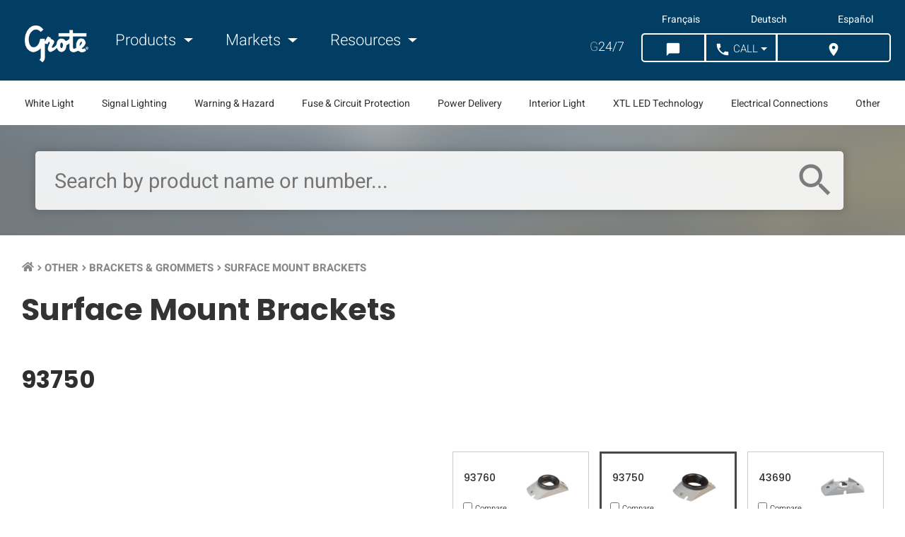

--- FILE ---
content_type: text/html; charset=UTF-8
request_url: https://www.grote.com/other/brackets-grommets/surface-mount-brackets/93750/
body_size: 13320
content:

<!doctype html>
<html class="no-js" lang="en">
  <head>
    <meta charset="utf-8">
    <meta http-equiv="x-ua-compatible" content="ie=edge">
    <meta name="viewport" content="width=device-width, initial-scale=1.0">    
    <script src="https://app.termly.io/resource-blocker/0f92ef2d-a7ba-4d9f-9d49-0b19f4c588df"></script>
            <script>
    window.dataLayer = window.dataLayer || [];
    </script>
    <!-- Google Tag Manager -->
    <script>(function(w,d,s,l,i){w[l]=w[l]||[];w[l].push({'gtm.start':
    new Date().getTime(),event:'gtm.js'});var f=d.getElementsByTagName(s)[0],
    j=d.createElement(s),dl=l!='dataLayer'?'&l='+l:'';j.async=true;j.src=
    'https://www.googletagmanager.com/gtm.js?id='+i+dl;f.parentNode.insertBefore(j,f);
    })(window,document,'script','dataLayer','GTM-MWLXP5B');</script>
    <!-- End Google Tag Manager -->    
        
    <title>93750 - Surface Mount Brackets, </title>
    <meta name="description" content="Grote Industries - Part: #93750 - Surface Mount Brackets, . ">
    <meta property="og:title" content="93750 - Surface Mount Brackets, ">
    <meta property="og:url" content="https://www.grote.com/other/brackets-grommets/surface-mount-brackets/93750/">          
                <meta property="og:site_name" content="Grote Industries" />
    <meta property="og:description" content="Grote Industries - Part: #93750 - Surface Mount Brackets, . ">
    <meta property="og:image" content="https://www.grote.com/images/kickass-website.png">    <link rel="canonical" href="https://www.grote.com/other/brackets-grommets/surface-mount-brackets/93750/">
                    <link rel="alternate" hreflang="x-default" href="https://www.grote.com/other/brackets-grommets/surface-mount-brackets/93750/" />
            <link rel="alternate" hreflang="en" href="https://www.grote.com/other/brackets-grommets/surface-mount-brackets/93750/" />
            <link rel="alternate" hreflang="fr" href="https://fr.grote.com/other/brackets-grommets/surface-mount-brackets/93750/" />
            <link rel="alternate" hreflang="de" href="https://de.grote.com/other/brackets-grommets/surface-mount-brackets/93750/" />
            <link rel="alternate" hreflang="es" href="https://es.grote.com/other/brackets-grommets/surface-mount-brackets/93750/" />
         <link rel="icon" type="image/png" href="https://www.grote.com/favicon.png">
    <link rel="stylesheet" href="https://www.grote.com/css/frontend/frontend.min.css?cachever=1767616439304">
    <link rel="stylesheet" href="https://www.grote.com/assetts/owl/css/owl.carousel.min.css">
	  <link rel="stylesheet" href="https://www.grote.com/assetts/owl/css/owl.theme.default.min.css">
    <link rel="stylesheet" href="https://www.grote.com/css/font-awesome/all.css">
      
            <meta name="facebook-domain-verification" content="yddusfrqnk2t23mexsuybr27vuqdcu" />
        <script> 
    	var ajaxUrl = 'https://www.grote.com/';
    	var baseUrl = 'https://www.grote.com/';
      var groteLang = 'en';
    </script>
    <script src="https://www.google.com/recaptcha/api.js" defer></script>
      

    <!--[if IE 9]>
      <link href="https://cdn.jsdelivr.net/gh/coliff/bootstrap-ie8/css/bootstrap-ie9.min.css" rel="stylesheet">
      <link rel="stylesheet" href="https://stackpath.bootstrapcdn.com/bootstrap/3.4.1/css/bootstrap.min.css" integrity="sha384-HSMxcRTRxnN+Bdg0JdbxYKrThecOKuH5zCYotlSAcp1+c8xmyTe9GYg1l9a69psu" crossorigin="anonymous">
    <![endif]-->
    <!--[if lte IE 8]>
      <link href="https://cdn.jsdelivr.net/gh/coliff/bootstrap-ie8/css/bootstrap-ie8.min.css" rel="stylesheet">
      <script src="https://cdn.jsdelivr.net/g/html5shiv@3.7.3"></script>
    <![endif]-->

  </head>
    <body  class="lang_en family-template tpl-family-primary">
  <!-- Google Tag Manager (noscript) -->
  <noscript><iframe src="https://www.googletagmanager.com/ns.html?id=GTM-MWLXP5B"
        height="0" width="0" style="display:none;visibility:hidden"></iframe></noscript>
    <!-- End Google Tag Manager (noscript) -->
    
  <div id="family" class="container-fluid">
	<div id="overlay" class="d-none"></div>
	<header class="main">
		<section class="navigation section-wrapper">
    <nav class="navbar navbar-expand-lg content-wrapper container-fluid">
        <button class="navbar-toggler col-auto" type="button">
            <div class="navbar-toggler-icon">
            	<i class="material-icons">menu</i>
            	<span class="text">Menu</span>
           	</div>
        </button>
        <a class="navbar-brand col-auto col-md-auto" href="https://www.grote.com/"><img class="responsive" width="159" height="87" src="https://www.grote.com/img/grote-logo-white-159x87.png" alt="Grote Industries Logo"></a>
        <div class="d-none d-lg-block" id="navbarNav">
        	<div class="speak-to-search d-lg-none row justify-content-center align-items-center">
        		<form id="site-mobile-search-form" action="https://www.grote.com/search/find/product" method="get" class="col-10">

               <input id="speech-input" name="oss_search_input" type="text" placeholder="Search by product name or number..." x-webkit-speech>
	        		<i class="search-icon-mobile material-icons">search</i>

        		</form>
        	</div>
            <ul class="navbar-nav">
                <li class="nav-item mr-4">
                    <a class="nav-link dropdown-toggle main-nav" href="#" id="navbarProducts" data-toggle="productsDropdown">
                        <i class="material-icons d-none left">keyboard_arrow_left</i> Products <i class="material-icons d-none right">keyboard_arrow_right</i>
                    </a>
                </li>
                <li class="nav-item mr-4">
                    <a class="nav-link dropdown-toggle main-nav" href="#" id="navbarApplications" data-toggle="applicationsDropdown">
                        <i class="material-icons d-none left">keyboard_arrow_left</i> Markets <i class="material-icons d-none right">keyboard_arrow_right</i>
                    </a>
                </li>
                <li class="nav-item dropdown">
                    <a class="nav-link dropdown-toggle main-nav" href="#" id="navbarResources" data-toggle="resourcesDropdown">
                        <i class="material-icons d-none left">keyboard_arrow_left</i> Resources <i class="material-icons d-none right">keyboard_arrow_right</i>
                    </a>
                </li>
            </ul>
            <ul class="mobile-langs"> 
                <li><a class="langLink" href="https://www.grote.com">English</a></li>
                <li><a class="langLink" href="https://fr.grote.com">Français</a></li>
                <li><a class="langLink" href="https://de.grote.com">Deutsch</a></li>
                <li><a class="langLink" href="https://es.grote.com">Español</a></li>
            </ul>
            <ul class="mobile-app-links"> 
                <li><a class="appLink" href="https://interchanges.grote.com/">Competitive Interchanges</a></li>
                <li><a class="appLink" href="https://distributors.grote.com/">Distributor Locator</a></li>
            </ul>
        </div>
        <div class="ml-auto">

                          <ul class="lang-list navbar-nav"> 
                                        <li><a class="langLink" href="https://fr.grote.com/other/brackets-grommets/surface-mount-brackets/93750/" data-lang ="fr" mporgnav="">Français</a></li>
                                        <li><a class="langLink" href="https://de.grote.com/other/brackets-grommets/surface-mount-brackets/93750/" data-lang ="de" mporgnav="">Deutsch</a></li>
                                        <li><a class="langLink" href="https://es.grote.com/other/brackets-grommets/surface-mount-brackets/93750/" data-lang ="es" mporgnav="">Español</a></li>
                         
          </ul>

        
          <ul class="g247-btns navbar-nav">
            <li class="nav-item mr-3 d-none d-lg-flex"><a class="nav-link" href="https://shop.grote.com/" target="_blank"><span class="g247">G</span>24/7</a></li>
            <li class="nav-item header-buttons">
                <div class="nav-top-right btn-group btn-group-lg" role="group" aria-label="">
                    <button type="button" class="btn chat-button-desktop" onclick="mavenoid.push({ event: 'assistant-open' })"><i class="material-icons">chat_bubble</i><span class="btnText">&nbsp;Chat</span></button>
                    <button type="button" class="btn chat-button-mobile" onclick="mavenoid.push({ event: 'assistant-open' })"><i class="material-icons">chat_bubble</i><span class="btnText">&nbsp;Chat</span></button>
                    <button id="call-us-header" type="button" class="btn dropdown-toggle"><i class="material-icons">call</i><span class="btnText">&nbsp;Call</span></button>
                        
                    <button id="distributor-header-btn" type="button" class="btn">
                        <a href="https://distributors.grote.com">
                            <i class="material-icons">location_on</i>
                            <span class="btnText">&nbsp;Where to Buy</span>
                        </a>
                    </button>
                </div>
            </li>
        </ul>
        <ul id="call-countries">
            <li><a href="tel:+18006280809"><img src="https://www.grote.com/images/flag_usa.gif" alt="United States Flag"> &nbsp; 800-628-0809</a></li>
            <li><a href="tel:+18002685612"><img src="https://www.grote.com/images/flag_canada.gif" alt="Canadian Flag"> &nbsp; 800-268-5612</a></li>
            <li><a href="tel:+528182624400"><img src="https://www.grote.com/images/flag_mexico.gif" alt="Mexican Flag"> &nbsp; +(52) 81 8262-4400</a></li>
            <li><a href="tel:+99422403310"><img src="https://www.grote.com/images/euflag.gif" alt="European Union Flag"> &nbsp; +49 9422 / 40331-0</a></li>
            <li><a href="tel:+862157749633"><img src="https://www.grote.com/images/flag_china.jpg" alt="Chinese Flag"> &nbsp; +86.21.5774.9633</a></li>
        </ul>
      </div>
    </nav>
</section>
<section class="subnavigation section-wrapper d-none d-xl-block">
    <ul class="content-wrapper row align-items-center justify-content-between text-center text-nowrap">
                <li class="col-auto"><a data-slug="white-light" data-id="4" id="subnav-4" href="#">White Light </a></li>
                 <li class="col-auto"><a data-slug="signal-lighting" data-id="10" id="subnav-10" href="#">Signal Lighting</a></li>
                 <li class="col-auto"><a data-slug="warning-hazard" data-id="3" id="subnav-3" href="#">Warning & Hazard</a></li>
                 <li class="col-auto"><a data-slug="fuse-circuit-protection" data-id="7" id="subnav-7" href="#">Fuse & Circuit Protection</a></li>
                 <li class="col-auto"><a data-slug="power-delivery" data-id="9" id="subnav-9" href="#">Power Delivery </a></li>
                 <li class="col-auto"><a data-slug="interior-light" data-id="5" id="subnav-5" href="#">Interior Light </a></li>
                 <li class="col-auto"><a data-slug="xtl-led-technology" data-id="1" id="subnav-1" href="#">XTL LED Technology </a></li>
                 <li class="col-auto"><a data-slug="electrical-connections" data-id="2" id="subnav-2" href="#">Electrical Connections</a></li>
                 <li class="col-auto"><a data-slug="other" data-id="6" id="subnav-6" href="#">Other</a></li>
             </ul>
</section>
<div class="container-fluid d-none navDropdown" id="productsDropdown">
    <div class="row">
        <div class="col-12 col-lg-9">
            <div class="row">
                                    <div class="col-12 col-lg-3">
                        <h6 class="col-12"><a href="https://www.grote.com/white-light">White Light </a></h6>
                        <ul class="col-auto">
                                                            <li>
                                    <a href="https://www.grote.com/white-light/work-lighting">Work Lighting                                        <i class="material-icons d-block d-lg-none right">keyboard_arrow_right</i>
                                    </a>
                                </li>
                                                            <li>
                                    <a href="https://www.grote.com/white-light/forward-lighting">Forward Lighting                                        <i class="material-icons d-block d-lg-none right">keyboard_arrow_right</i>
                                    </a>
                                </li>
                                                            <li>
                                    <a href="https://www.grote.com/white-light/task-lighting">Task Lighting                                        <i class="material-icons d-block d-lg-none right">keyboard_arrow_right</i>
                                    </a>
                                </li>
                                                    </ul>
                    </div>
                                    <div class="col-12 col-lg-3">
                        <h6 class="col-12"><a href="https://www.grote.com/signal-lighting">Signal Lighting</a></h6>
                        <ul class="col-auto">
                                                            <li>
                                    <a href="https://www.grote.com/signal-lighting/stop-tail-turn-lights">Stop Tail Turn Lights                                        <i class="material-icons d-block d-lg-none right">keyboard_arrow_right</i>
                                    </a>
                                </li>
                                                            <li>
                                    <a href="https://www.grote.com/signal-lighting/clearance-marker-lights">Clearance Marker Lights                                        <i class="material-icons d-block d-lg-none right">keyboard_arrow_right</i>
                                    </a>
                                </li>
                                                            <li>
                                    <a href="https://www.grote.com/signal-lighting/license-back-up">License / Backup Lights                                        <i class="material-icons d-block d-lg-none right">keyboard_arrow_right</i>
                                    </a>
                                </li>
                                                            <li>
                                    <a href="https://www.grote.com/signal-lighting/rv-marine-utility">RV, Marine &amp; Utility                                        <i class="material-icons d-block d-lg-none right">keyboard_arrow_right</i>
                                    </a>
                                </li>
                                                            <li>
                                    <a href="https://www.grote.com/signal-lighting/replacement-led-bulbs">Replacement LED Bulbs                                        <i class="material-icons d-block d-lg-none right">keyboard_arrow_right</i>
                                    </a>
                                </li>
                                                            <li>
                                    <a href="https://www.grote.com/signal-lighting/reflectors">Reflectors                                        <i class="material-icons d-block d-lg-none right">keyboard_arrow_right</i>
                                    </a>
                                </li>
                                                    </ul>
                    </div>
                                    <div class="col-12 col-lg-3">
                        <h6 class="col-12"><a href="https://www.grote.com/warning-hazard">Warning &amp; Hazard</a></h6>
                        <ul class="col-auto">
                                                            <li>
                                    <a href="https://www.grote.com/warning-hazard/light-bars">Light Bars                                        <i class="material-icons d-block d-lg-none right">keyboard_arrow_right</i>
                                    </a>
                                </li>
                                                            <li>
                                    <a href="https://www.grote.com/warning-hazard/directional-warning-lights">Directional Warning Lights                                        <i class="material-icons d-block d-lg-none right">keyboard_arrow_right</i>
                                    </a>
                                </li>
                                                            <li>
                                    <a href="https://www.grote.com/warning-hazard/beacons">Beacons                                        <i class="material-icons d-block d-lg-none right">keyboard_arrow_right</i>
                                    </a>
                                </li>
                                                            <li>
                                    <a href="https://www.grote.com/warning-hazard/warning-and-hazard-lighting-accessories">Accessories                                        <i class="material-icons d-block d-lg-none right">keyboard_arrow_right</i>
                                    </a>
                                </li>
                                                            <li>
                                    <a href="https://www.grote.com/warning-hazard/flashers">Flashers                                        <i class="material-icons d-block d-lg-none right">keyboard_arrow_right</i>
                                    </a>
                                </li>
                                                            <li>
                                    <a href="https://www.grote.com/warning-hazard/audible-devices">Audible Devices                                        <i class="material-icons d-block d-lg-none right">keyboard_arrow_right</i>
                                    </a>
                                </li>
                                                            <li>
                                    <a href="https://www.grote.com/warning-hazard/traffic-safety">Traffic Safety                                        <i class="material-icons d-block d-lg-none right">keyboard_arrow_right</i>
                                    </a>
                                </li>
                                                            <li>
                                    <a href="https://www.grote.com/warning-hazard/highway-snowplow">Highway Snowplow                                        <i class="material-icons d-block d-lg-none right">keyboard_arrow_right</i>
                                    </a>
                                </li>
                                                    </ul>
                    </div>
                                    <div class="col-12 col-lg-3">
                        <h6 class="col-12"><a href="https://www.grote.com/fuse-circuit-protection">Fuse &amp; Circuit Protection</a></h6>
                        <ul class="col-auto">
                                                            <li>
                                    <a href="https://www.grote.com/fuse-circuit-protection/fuses">Fuses                                        <i class="material-icons d-block d-lg-none right">keyboard_arrow_right</i>
                                    </a>
                                </li>
                                                            <li>
                                    <a href="https://www.grote.com/fuse-circuit-protection/fuse-holders">Fuse Holders                                        <i class="material-icons d-block d-lg-none right">keyboard_arrow_right</i>
                                    </a>
                                </li>
                                                            <li>
                                    <a href="https://www.grote.com/fuse-circuit-protection/fuse-panels-terminal-strips">Fuse Panels &amp; Terminal Strips                                        <i class="material-icons d-block d-lg-none right">keyboard_arrow_right</i>
                                    </a>
                                </li>
                                                            <li>
                                    <a href="https://www.grote.com/fuse-circuit-protection/circuit-breakers">Circuit Breakers                                        <i class="material-icons d-block d-lg-none right">keyboard_arrow_right</i>
                                    </a>
                                </li>
                                                    </ul>
                    </div>
                                    <div class="col-12 col-lg-3">
                        <h6 class="col-12"><a href="https://www.grote.com/power-delivery">Power Delivery </a></h6>
                        <ul class="col-auto">
                                                            <li>
                                    <a href="https://www.grote.com/power-delivery/pigtails">Pigtails                                        <i class="material-icons d-block d-lg-none right">keyboard_arrow_right</i>
                                    </a>
                                </li>
                                                            <li>
                                    <a href="https://www.grote.com/power-delivery/wiring-communication">Wiring &amp; Communication                                        <i class="material-icons d-block d-lg-none right">keyboard_arrow_right</i>
                                    </a>
                                </li>
                                                    </ul>
                    </div>
                                    <div class="col-12 col-lg-3">
                        <h6 class="col-12"><a href="https://www.grote.com/interior-light">Interior Light </a></h6>
                        <ul class="col-auto">
                                                            <li>
                                    <a href="https://www.grote.com/interior-light/lamps">Lamps                                        <i class="material-icons d-block d-lg-none right">keyboard_arrow_right</i>
                                    </a>
                                </li>
                                                            <li>
                                    <a href="https://www.grote.com/interior-light/switches">Switches                                        <i class="material-icons d-block d-lg-none right">keyboard_arrow_right</i>
                                    </a>
                                </li>
                                                    </ul>
                    </div>
                                    <div class="col-12 col-lg-3">
                        <h6 class="col-12"><a href="https://www.grote.com/xtl-led-technology">XTL LED Technology </a></h6>
                        <ul class="col-auto">
                                                            <li>
                                    <a href="https://www.grote.com/xtl-led-technology/led-light-strips-xtl-led-technology">LED Light Strips                                        <i class="material-icons d-block d-lg-none right">keyboard_arrow_right</i>
                                    </a>
                                </li>
                                                    </ul>
                    </div>
                                    <div class="col-12 col-lg-3">
                        <h6 class="col-12"><a href="https://www.grote.com/other">Other</a></h6>
                        <ul class="col-auto">
                                                            <li>
                                    <a href="https://www.grote.com/other/brackets-grommets">Brackets &amp; Grommets                                        <i class="material-icons d-block d-lg-none right">keyboard_arrow_right</i>
                                    </a>
                                </li>
                                                            <li>
                                    <a href="https://www.grote.com/other/replacement-lenses">Replacement Lenses                                        <i class="material-icons d-block d-lg-none right">keyboard_arrow_right</i>
                                    </a>
                                </li>
                                                            <li>
                                    <a href="https://www.grote.com/other/turn-signal-switches">Turn Signal Switches                                        <i class="material-icons d-block d-lg-none right">keyboard_arrow_right</i>
                                    </a>
                                </li>
                                                            <li>
                                    <a href="https://www.grote.com/other/mirrors">Mirrors                                        <i class="material-icons d-block d-lg-none right">keyboard_arrow_right</i>
                                    </a>
                                </li>
                                                            <li>
                                    <a href="https://www.grote.com/other/personal-protective-equipment">Personal Protective Equipment                                        <i class="material-icons d-block d-lg-none right">keyboard_arrow_right</i>
                                    </a>
                                </li>
                                                            <li>
                                    <a href="https://www.grote.com/other/retail-displays">Retail Displays                                        <i class="material-icons d-block d-lg-none right">keyboard_arrow_right</i>
                                    </a>
                                </li>
                                                    </ul>
                    </div>
                            </div>
        </div>
        <div class="col-12 col-lg-3">
                        <h6 class="col-12"><a href="https://www.grote.com/electrical-connections">Electrical Connections</a></h6>
            <ul class="col-auto">
                                    <li>
                        <a href="https://www.grote.com/electrical-connections/trailer-connectors">Trailer Connectors                            <i class="material-icons d-block d-lg-none right">keyboard_arrow_right</i>
                        </a>
                    </li>
                                    <li>
                        <a href="https://www.grote.com/electrical-connections/air-products-electrical-assemblies">Air Products &amp; Electrical Assemblies                            <i class="material-icons d-block d-lg-none right">keyboard_arrow_right</i>
                        </a>
                    </li>
                                    <li>
                        <a href="https://www.grote.com/electrical-connections/electrical-terminals-connectors">Terminals &amp; Connectors                            <i class="material-icons d-block d-lg-none right">keyboard_arrow_right</i>
                        </a>
                    </li>
                                    <li>
                        <a href="https://www.grote.com/electrical-connections/wire-cable">Wire &amp; Cable                            <i class="material-icons d-block d-lg-none right">keyboard_arrow_right</i>
                        </a>
                    </li>
                                    <li>
                        <a href="https://www.grote.com/electrical-connections/support-protective">Support &amp; Protective                            <i class="material-icons d-block d-lg-none right">keyboard_arrow_right</i>
                        </a>
                    </li>
                                    <li>
                        <a href="https://www.grote.com/electrical-connections/switches-electrical-assemblies">Switches &amp; Electrical Assemblies                            <i class="material-icons d-block d-lg-none right">keyboard_arrow_right</i>
                        </a>
                    </li>
                                    <li>
                        <a href="https://www.grote.com/electrical-connections/battery-connectors-battery-cables">Battery Connectors &amp; Cable                            <i class="material-icons d-block d-lg-none right">keyboard_arrow_right</i>
                        </a>
                    </li>
                                    <li>
                        <a href="https://www.grote.com/electrical-connections/tools">Kits &amp; Tools                            <i class="material-icons d-block d-lg-none right">keyboard_arrow_right</i>
                        </a>
                    </li>
                            </ul>
                    </div>
    </div>
</div>
<div class="container-fluid d-none navDropdown" id="applicationsDropdown">
    <div class="row">
                    <div class="col-12 col-lg-3">
                                <a href="https://www.grote.com/markets/heavy-duty-truck-lights/">
                    <img class="d-none d-lg-block" src="https://www.grote.com/images/markets-nav-heavy-duty-truck_300px_x_300px.jpg" alt="Heavy-duty truck driving on the highway">
                    <h6 class="title">Heavy Duty Truck <i class="material-icons d-block d-lg-none right">keyboard_arrow_right</i></h6>
                </a>
            </div>
                    <div class="col-12 col-lg-3">
                                <a href="https://www.grote.com/markets/heavy-duty-trailer-lights/">
                    <img class="d-none d-lg-block" src="https://www.grote.com/images/markets-nav-heavy-duty-trailer_300px_x_300px.jpg" alt="Grote lights on back of trailer">
                    <h6 class="title">Heavy Duty Trailer <i class="material-icons d-block d-lg-none right">keyboard_arrow_right</i></h6>
                </a>
            </div>
                    <div class="col-12 col-lg-3">
                                <a href="https://www.grote.com/markets/light-duty-trailer-lights/">
                    <img class="d-none d-lg-block" src="https://www.grote.com/images/markets-nav-light-duty-trailer_300px_x_300px.jpg" alt="truck pulling a boat on a trailer">
                    <h6 class="title">Light-Duty Trailer <i class="material-icons d-block d-lg-none right">keyboard_arrow_right</i></h6>
                </a>
            </div>
                    <div class="col-12 col-lg-3">
                                <a href="https://www.grote.com/markets/work-truck-lights/">
                    <img class="d-none d-lg-block" src="https://www.grote.com/images/markets-nav-work-truck_300px_x_300px.jpg" alt="service trucks">
                    <h6 class="title">Work Truck <i class="material-icons d-block d-lg-none right">keyboard_arrow_right</i></h6>
                </a>
            </div>
                    <div class="col-12 col-lg-3">
                                <a href="https://www.grote.com/markets/agricultural-lights/">
                    <img class="d-none d-lg-block" src="https://www.grote.com/images/markets-nav-agricultural_300px_x_300px.jpg" alt="agriculture">
                    <h6 class="title">Agriculture <i class="material-icons d-block d-lg-none right">keyboard_arrow_right</i></h6>
                </a>
            </div>
                    <div class="col-12 col-lg-3">
                                <a href="https://www.grote.com/markets/mining-lights/">
                    <img class="d-none d-lg-block" src="https://www.grote.com/images/markets-nav-mining_300px_x_300px.jpg" alt="Mining equipment in mining environment">
                    <h6 class="title">Mining <i class="material-icons d-block d-lg-none right">keyboard_arrow_right</i></h6>
                </a>
            </div>
                    <div class="col-12 col-lg-3">
                                <a href="https://www.grote.com/markets/forestry-lights/">
                    <img class="d-none d-lg-block" src="https://www.grote.com/images/markets-nav-forestry_300px_x_300px.jpg" alt="Forestry environment">
                    <h6 class="title">Forestry <i class="material-icons d-block d-lg-none right">keyboard_arrow_right</i></h6>
                </a>
            </div>
                    <div class="col-12 col-lg-3">
                                <a href="https://www.grote.com/markets/construction-lights/">
                    <img class="d-none d-lg-block" src="https://www.grote.com/images/markets-nav-construction_300px_x_300px.jpg" alt="road construction">
                    <h6 class="title">Construction <i class="material-icons d-block d-lg-none right">keyboard_arrow_right</i></h6>
                </a>
            </div>
                    <div class="col-12 col-lg-3">
                                <a href="https://www.grote.com/markets/emergency-vehicle-lights/">
                    <img class="d-none d-lg-block" src="https://www.grote.com/images/markets-nav-emergency_300px_x_300px.jpg" alt="emergency crew and fire truck">
                    <h6 class="title">Emergency <i class="material-icons d-block d-lg-none right">keyboard_arrow_right</i></h6>
                </a>
            </div>
                    <div class="col-12 col-lg-3">
                                <a href="https://www.grote.com/markets/municipal-vehicle-lights/">
                    <img class="d-none d-lg-block" src="https://www.grote.com/images/markets-nav-municipal_300px_x_300px.jpg" alt="view of city from distance">
                    <h6 class="title">Municipal <i class="material-icons d-block d-lg-none right">keyboard_arrow_right</i></h6>
                </a>
            </div>
                    <div class="col-12 col-lg-3">
                                <a href="https://www.grote.com/markets/recreational-off-road-lights/">
                    <img class="d-none d-lg-block" src="https://www.grote.com/images/markets-nav-recreational_300px_x_300px.jpg" alt="grote light at campsite">
                    <h6 class="title">Recreational & Off-Road <i class="material-icons d-block d-lg-none right">keyboard_arrow_right</i></h6>
                </a>
            </div>
                    <div class="col-12 col-lg-3">
                                <a href="https://www.grote.com/markets/specialty-equipment-lights/">
                    <img class="d-none d-lg-block" src="https://www.grote.com/images/markets-nav-specialty_300px_x_300px.jpg" alt="grote led lights on forklift">
                    <h6 class="title">Specialty <i class="material-icons d-block d-lg-none right">keyboard_arrow_right</i></h6>
                </a>
            </div>
            </div>
</div>
<div class="container-fluid d-none navDropdown" id="resourcesDropdown">
    <div class="row">
                        	                	<div class="col-12 col-lg-3 row justify-content-center">
                		<div class="col-auto">
        	        		<h5>Company</h5>
        	            	<ul>
                            <li class="row">
                    <a class="col-12"  href="https://www.grote.com/about/">Company Profile                      <i class="material-icons d-block d-lg-none right">keyboard_arrow_right</i>
                    </a>
                </li>
                            <li class="row">
                    <a class="col-12" target="_blank" rel="nofollow noopener" href="https://careers.grote.com/">Careers                      <i class="material-icons d-block d-lg-none right">keyboard_arrow_right</i>
                    </a>
                </li>
                            <li class="row">
                    <a class="col-12"  href="https://www.grote.com/case-studies/">Case Studies                      <i class="material-icons d-block d-lg-none right">keyboard_arrow_right</i>
                    </a>
                </li>
                            <li class="row">
                    <a class="col-12"  href="https://www.grote.com/contact/">Contact Us                      <i class="material-icons d-block d-lg-none right">keyboard_arrow_right</i>
                    </a>
                </li>
                            <li class="row">
                    <a class="col-12"  href="https://www.grote.com/media-center/">Media Center                      <i class="material-icons d-block d-lg-none right">keyboard_arrow_right</i>
                    </a>
                </li>
                            <li class="row">
                    <a class="col-12"  href="https://www.grote.com/news/">Grote News                      <i class="material-icons d-block d-lg-none right">keyboard_arrow_right</i>
                    </a>
                </li>
                            <li class="row">
                    <a class="col-12"  href="https://www.grote.com/trade-shows-events/">Trade Shows &amp; Events                      <i class="material-icons d-block d-lg-none right">keyboard_arrow_right</i>
                    </a>
                </li>
                            <li class="row">
                    <a class="col-12"  href="https://www.grote.com/about/quality/">Quality                      <i class="material-icons d-block d-lg-none right">keyboard_arrow_right</i>
                    </a>
                </li>
                            <li class="row">
                    <a class="col-12" target="_blank" rel="nofollow noopener" href="https://www.starsafetytechnologies.com/">Star Safety Technologies by Grote                      <i class="material-icons d-block d-lg-none right">keyboard_arrow_right</i>
                    </a>
                </li>
                    	                </ul></div></div>                	<div class="col-12 col-lg-3 row justify-content-center">
                		<div class="col-auto">
        	        		<h5>Partner with Grote</h5>
        	            	<ul>
                            <li class="row">
                    <a class="col-12"  href="https://www.grote.com/partner-with-grote/">Aftermarket Distributors                      <i class="material-icons d-block d-lg-none right">keyboard_arrow_right</i>
                    </a>
                </li>
                            <li class="row">
                    <a class="col-12"  href="https://www.grote.com/partner-with-grote/#partner-fleet">Fleet Owners / Managers                      <i class="material-icons d-block d-lg-none right">keyboard_arrow_right</i>
                    </a>
                </li>
                            <li class="row">
                    <a class="col-12"  href="https://www.grote.com/partner-with-grote/#partner-oem">Original Equipment Manufacturers                      <i class="material-icons d-block d-lg-none right">keyboard_arrow_right</i>
                    </a>
                </li>
                            <li class="row">
                    <a class="col-12" target="_blank" rel="nofollow noopener" href="https://www.grote.com/customer-information-center/merchandising/">Grote Merchandising                      <i class="material-icons d-block d-lg-none right">keyboard_arrow_right</i>
                    </a>
                </li>
                    	                </ul></div></div>                	<div class="col-12 col-lg-3 row justify-content-center">
                		<div class="col-auto">
        	        		<h5>Tech Support &amp; Information</h5>
        	            	<ul>
                            <li class="row">
                    <a class="col-12"  href="https://www.grote.com/resources/dictionary-of-terms/">Dictionary of Terms                      <i class="material-icons d-block d-lg-none right">keyboard_arrow_right</i>
                    </a>
                </li>
                            <li class="row">
                    <a class="col-12"  href="https://www.grote.com/fmvss/">FMVSS                      <i class="material-icons d-block d-lg-none right">keyboard_arrow_right</i>
                    </a>
                </li>
                            <li class="row">
                    <a class="col-12"  href="https://www.grote.com/knowledge-base/">Knowledge Base                      <i class="material-icons d-block d-lg-none right">keyboard_arrow_right</i>
                    </a>
                </li>
                            <li class="row">
                    <a class="col-12" target="_blank" rel="nofollow noopener" href="">Live Chat                      <i class="material-icons d-block d-lg-none right">keyboard_arrow_right</i>
                    </a>
                </li>
                            <li class="row">
                    <a class="col-12"  href="https://www.grote.com/customer-notifications/">Customer Notifications                      <i class="material-icons d-block d-lg-none right">keyboard_arrow_right</i>
                    </a>
                </li>
                            <li class="row">
                    <a class="col-12"  href="https://www.grote.com/resources/part-numbering-guide/">Part Numbering Guide                      <i class="material-icons d-block d-lg-none right">keyboard_arrow_right</i>
                    </a>
                </li>
                            <li class="row">
                    <a class="col-12"  href="https://www.grote.com/technical-tips/">Technical Tips                      <i class="material-icons d-block d-lg-none right">keyboard_arrow_right</i>
                    </a>
                </li>
                            <li class="row">
                    <a class="col-12"  href="https://www.grote.com/resources/warranty/">Warranty                      <i class="material-icons d-block d-lg-none right">keyboard_arrow_right</i>
                    </a>
                </li>
                    	                </ul></div></div>                	<div class="col-12 col-lg-3 row justify-content-center">
                		<div class="col-auto">
        	        		<h5>Customer Information</h5>
        	            	<ul>
                            <li class="row">
                    <a class="col-12"  href="https://www.grote.com/gallery/">Application Gallery                      <i class="material-icons d-block d-lg-none right">keyboard_arrow_right</i>
                    </a>
                </li>
                            <li class="row">
                    <a class="col-12"  href="https://www.grote.com/customer-information-center/brochures/">Brochures                      <i class="material-icons d-block d-lg-none right">keyboard_arrow_right</i>
                    </a>
                </li>
                            <li class="row">
                    <a class="col-12" target="_blank" rel="nofollow noopener" href="https://interchanges.grote.com/">Competitive Interchanges                      <i class="material-icons d-block d-lg-none right">keyboard_arrow_right</i>
                    </a>
                </li>
                            <li class="row">
                    <a class="col-12" target="_blank" rel="nofollow noopener" href="https://distributors.grote.com/">Distributor Locator                      <i class="material-icons d-block d-lg-none right">keyboard_arrow_right</i>
                    </a>
                </li>
                            <li class="row">
                    <a class="col-12"  href="https://www.grote.com/customer-information-center/grote-tv/">Grote TV                      <i class="material-icons d-block d-lg-none right">keyboard_arrow_right</i>
                    </a>
                </li>
                            <li class="row">
                    <a class="col-12"  href="https://www.grote.com/customer-information-center/logos/">Logos                      <i class="material-icons d-block d-lg-none right">keyboard_arrow_right</i>
                    </a>
                </li>
                            <li class="row">
                    <a class="col-12"  href="https://www.grote.com/customer-information-center/merchandising/">Merchandising                      <i class="material-icons d-block d-lg-none right">keyboard_arrow_right</i>
                    </a>
                </li>
                            <li class="row">
                    <a class="col-12"  href="https://www.grote.com/customer-information-center/reference-guides/">Reference Guides                      <i class="material-icons d-block d-lg-none right">keyboard_arrow_right</i>
                    </a>
                </li>
                            </ul>
            </div>
        </div>
    </div>
</div>
<section id="subnavDropdown" class="d-none section-wrapper">
    <div class="content-wrapper">
        <div class="data row"><!-- DATA --></div>
        <div id="subfamily" class="d-none row">            
            <ul class="data col-8 row"><!-- DATA --></ul>
            <div class="col-4 image">
            	<img src="">
        	</div>
            <div style="flex-basis: 100%;" class="sub-panel-header-link"><a href="#">Filter all products within <span class="sub-cat-title-link">sub-category</span><i class="material-icons">keyboard_arrow_right</i></a></div>
        </div>
    </div>
</section>
	</header>
	<section id="hero" class="section-wrapper search-form headline" style="background-image: url(https://www.grote.com/img/oss-background.png);">
	<div class="content-wrapper container-fluid tint-darker ">
		<div class="hero-content" >
			<div class="row justify-content-center search-nav-relative">
				<form id="site-search-form" action="https://www.grote.com/search/find/product" method="post" class="col-12 oss ">
					<div class="row search-box">
						<input id="main-search-input" name="oss_search_input" value="" type="text" placeholder="Search by product name or number..." class="col-10 mr-auto" autocomplete="off">
						<button id="search-icon" class="col-auto" type="submit" name="submit" style="border: none; background-color: transparent; cursor: pointer;"><i class="material-icons">search</i></button>
						
					</div>	
					<ul class="search-inactive-tabs relative">
						<li>Search By:</li>
						<li><a data-search-panel="products" class="search-nav-active active" href="#">Products</a></li>
						<li><a data-search-panel="info-pages" href="#">Informational</a></li>
						<li><a data-search-panel="interchanges" href="#">Interchanges</a></li>
						<li class="inactive-closer"><i class="fa fa-times"></i></li>
					</ul>				
				</form>
			</div>
					</div>
	</div>
	<div id="search-results" class="col-12 d-none relative live-search">
		<ul id="search-type">
			<li>Searching by:</li>
			<li><a data-search-panel="products" class="search-nav-active" href="#">Products</a></li>
			<li><a data-search-panel="info-pages" href="#">Informational</a></li>
			<li><a data-search-panel="interchanges" href="#">Interchanges</a></li>
			
		</ul>
		<div class="container relative">
			<div class="col-12">
				<i class="fa fa-times main-search-nav"></i>
			</div>
		</div>
		<i class="fa fa-times main-search-nav"></i>
		
		<div id="lens-result" class="row d-none"></div>
		<div class="search-panels">
			<div class="panel-products">
				<ul id="search-list-products" class="row"></ul>
			</div>
			<div class="panel-info-pages">
				<ul id="search-list-info-pages" class="row"></ul>
			</div>
			<div class="panel-interchanges">
				<ul id="search-list-interchanges" class="row"></ul>
			</div>
		</div>
	</div>
	<div id="ajax-loader" class="col-auto d-none"><i class="fas fa-spinner fa-spin fa-3x"></i></div>
</section>

	<section class="section-wrapper">
        <div class="content-wrapper container-fluid">
        	<div class="row">
    <ol class="breadcrumb col">
                <li><a href="https://www.grote.com/"><i class="fa fa-home"></i></a></li>
        <li><i class="material-icons">keyboard_arrow_right</i></li>
                                    
        <li>
                        <a href="https://www.grote.com/other">                Other                        </a>
                    </li>
                <li><i class="material-icons">keyboard_arrow_right</i></li>
                                                    
        <li>
                        <a href="https://www.grote.com/other/brackets-grommets">                Brackets &amp; Grommets                        </a>
                    </li>
                <li><i class="material-icons">keyboard_arrow_right</i></li>
                                                    
        <li>
                        <a href="https://www.grote.com/other/brackets-grommets/surface-mount-brackets">                Surface Mount Brackets                        </a>
                    </li>
                            </ol>
</div>        	<div class="row">
        		<div class="col-12">                    
                    <h1>Surface Mount Brackets</h1>
                                                		</div>
        	</div>
        </div>
    </section>
    <img id="ajax-image-loader" alt="Grote Loading Ajax Spinner" src="https://www.grote.com/img/LoadingG.gif">
    <section id="product-specs" class="section-wrapper">
        <div class="content-wrapper container-fluid">            
        	<div class="row">
                                <h3 class="mb-0 product-title ">93750<span></span></h3>
        		<h3 class="mb-0 product-title-hover d-none "></h3>
        	</div>
        	<div class="row justify-content-center">
        		<div id="selected-product" class="col-12 col-md-6 position-sticky">
        			<div class="row sticky-top pt-5">
        				<div id="product" class="col-12">
                                                        <div id="featured-imagery">                                
                                <div id="three-sixty">
                                                                        <img alt="93750 - 360" 
                                    src="https://www.grote.com/img/product-360/93750/img01.jpg"
                                    class="reel three-sixty-image"
                                    id="image"
                                    data-images="https://www.grote.com/img/product-360/93750/img##.jpg|1..24|1"
                                    data-cw="true"
                                    data-entry="0"
                                    data-frame="1"
                                    data-frames="24"
                                    data-speed="-0"
                                    data-duration="undefined"
                                    data-velocity="0"
                                    data-brake="0.05"
                                    data-responsive="true"
                                    data-opening="0"
                                    width="650"
                                    height="400"
                                    data-shy="true"
                                    >
                                                                     </div>
                                                                <div id="main-image">
                                    <img height="600" width="600" alt="93750" class="main-img" src="https://www.grote.com/images/93750-web_600px_x_600px.jpg">
                                </div>
                                                                                                <div id="line-art">                                    
                                    <img height="600" width="600"alt="93750 - drawing" class="line-art-img" src="https://www.grote.com/images/93750_600px_x_600px.gif">
                                </div>
                                                                                                <div id="addl-image">
                                    <img height="600" width="600" alt="93750" class="addl-img" src="https://www.grote.com/images/93750-Back-web_600px_x_600px.jpg">
                                </div>
                                                                                            </div>
                            <div class="text-center" id="product-name-alt">
                                <h3 class="mb-0 product-title">93750<span></span></h3>
        		                <h3 class="mb-0 product-title-hover d-none"></h3>
                            </div>					
        					<ul id="img-options" class="row justify-content-center">
                                        						<li class="col-auto"><img alt="93750 360 thumbnail" class="ts" data-imagetype="three-sixty" src="https://www.grote.com/img/360.png"></li>
                                                                        						<li class="col-auto"><img alt="93750 thumbnail" class="mainimage" data-imagetype="main-image" src="https://www.grote.com/images/93750-web_170px_x_170px.jpg"></li>
                                                                        						<li class="col-auto"><img alt="93750 - drawing thumbnail" class="lineart"  data-imagetype="line-art" src="https://www.grote.com/images/93750_170px_x_170px.gif"></li>
                                                                        						<li class="col-auto"><img alt="93750 thumbnail" class="addl-img"  data-imagetype="addl-image" src="https://www.grote.com/images/93750-Back-web_170px_x_170px.jpg"></li>
                                                                        					</ul>
                            <div class="audio-wrap">
                                                        </div>
        				</div>                        
        			</div>
        		</div>                
        						<div id="products" data-familyid="1069" class="d-none d-md-block col-md-6">                    
        			<ul class="row">
                                                                                               
        				<li class="col-md-6 col-lg-4 col-xxl-4" data-fullsizeimg="https://www.grote.com/images/93760-web_600px_x_600px.jpg" data-productnumber="93760" data-productid="446" data-outputtitle="Gray">
                            <a href="https://www.grote.com/other/brackets-grommets/surface-mount-brackets/93760/">
	        					<div class="row align-items-center ">
		        					<div class="col-auto">
			        					<h6>93760</h6>
			        				</div>
			        				<div class="col text-center">
		        						<img width="170" height="170" alt="93760" class="product-thumbnail img-fluid" src="https://www.grote.com/images/93760-web_170px_x_170px.jpg">
		        					</div>
                                    
	        					</div>
                            </a>
                            <div class="compare-checkbox">
                                <input type="checkbox" class="" name="product_compare_id[]" value="446" /> <span style="font-size: 11px;"> Compare</span>
                            </div>
        				</li>          
                                                                                               
        				<li class="col-md-6 col-lg-4 col-xxl-4" data-fullsizeimg="https://www.grote.com/images/93750-web_600px_x_600px.jpg" data-productnumber="93750" data-productid="458" data-outputtitle="">
                            <a href="https://www.grote.com/other/brackets-grommets/surface-mount-brackets/93750/">
	        					<div class="row align-items-center selected">
		        					<div class="col-auto">
			        					<h6>93750</h6>
			        				</div>
			        				<div class="col text-center">
		        						<img width="170" height="170" alt="93750" class="product-thumbnail img-fluid" src="https://www.grote.com/images/93750-web_170px_x_170px.jpg">
		        					</div>
                                    
	        					</div>
                            </a>
                            <div class="compare-checkbox">
                                <input type="checkbox" class="" name="product_compare_id[]" value="458" /> <span style="font-size: 11px;"> Compare</span>
                            </div>
        				</li>          
                                                                                               
        				<li class="col-md-6 col-lg-4 col-xxl-4" data-fullsizeimg="https://www.grote.com/images/43690-web_600px_x_600px.jpg" data-productnumber="43690" data-productid="460" data-outputtitle="Gray">
                            <a href="https://www.grote.com/other/brackets-grommets/surface-mount-brackets/43690/">
	        					<div class="row align-items-center ">
		        					<div class="col-auto">
			        					<h6>43690</h6>
			        				</div>
			        				<div class="col text-center">
		        						<img width="170" height="170" alt="43690" class="product-thumbnail img-fluid" src="https://www.grote.com/images/43690-web_170px_x_170px.jpg">
		        					</div>
                                    
	        					</div>
                            </a>
                            <div class="compare-checkbox">
                                <input type="checkbox" class="" name="product_compare_id[]" value="460" /> <span style="font-size: 11px;"> Compare</span>
                            </div>
        				</li>          
                                                                                               
        				<li class="col-md-6 col-lg-4 col-xxl-4" data-fullsizeimg="https://www.grote.com/images/42180-web_600px_x_600px.jpg" data-productnumber="42180" data-productid="464" data-outputtitle="Gray">
                            <a href="https://www.grote.com/other/brackets-grommets/surface-mount-brackets/42180/">
	        					<div class="row align-items-center ">
		        					<div class="col-auto">
			        					<h6>42180</h6>
			        				</div>
			        				<div class="col text-center">
		        						<img width="170" height="170" alt="42180" class="product-thumbnail img-fluid" src="https://www.grote.com/images/42180-web_170px_x_170px.jpg">
		        					</div>
                                    
	        					</div>
                            </a>
                            <div class="compare-checkbox">
                                <input type="checkbox" class="" name="product_compare_id[]" value="464" /> <span style="font-size: 11px;"> Compare</span>
                            </div>
        				</li>          
                                			</ul>
        		</div>
        		<div id="products-mobile" data-familyid="1069" class="d-block d-md-none col-12">
        			<div class="row">
        				<div class="owl-carousel owl-theme text-center">
        						                        	                        	                        <a data-productid="446" href="https://www.grote.com/other/brackets-grommets/surface-mount-brackets/93760/">
	                        	<div>
                            		<div class="image">
                            					        						<img width="170" height="170" alt="93760" class="product-thumbnail img-fluid" src="https://www.grote.com/images/93760-web_170px_x_170px.jpg">
		        					</div>
		        					<h6 style="font-size: 12px;">93760</h6>
		        				</div>
                            </a>
	                        	                        	                        	                        <a data-productid="458" href="https://www.grote.com/other/brackets-grommets/surface-mount-brackets/93750/">
	                        	<div>
                            		<div class="image">
                            					        						<img width="170" height="170" alt="93750" class="product-thumbnail img-fluid" src="https://www.grote.com/images/93750-web_170px_x_170px.jpg">
		        					</div>
		        					<h6 style="font-size: 12px;">93750</h6>
		        				</div>
                            </a>
	                        	                        	                        	                        <a data-productid="460" href="https://www.grote.com/other/brackets-grommets/surface-mount-brackets/43690/">
	                        	<div>
                            		<div class="image">
                            					        						<img width="170" height="170" alt="43690" class="product-thumbnail img-fluid" src="https://www.grote.com/images/43690-web_170px_x_170px.jpg">
		        					</div>
		        					<h6 style="font-size: 12px;">43690</h6>
		        				</div>
                            </a>
	                        	                        	                        	                        <a data-productid="464" href="https://www.grote.com/other/brackets-grommets/surface-mount-brackets/42180/">
	                        	<div>
                            		<div class="image">
                            					        						<img width="170" height="170" alt="42180" class="product-thumbnail img-fluid" src="https://www.grote.com/images/42180-web_170px_x_170px.jpg">
		        					</div>
		        					<h6 style="font-size: 12px;">42180</h6>
		        				</div>
                            </a>
	                        	                    </div>
        			</div>
        		</div>
                        	</div>
               
            </div>

    </section>
    
						<section  data-productscount="0" class="section-wrapper" id="compare-products">
			<div class="content-wrapper container-fluid">
				<h2>Compare</h2>
				<p class="compare-products-subtitle"><span id="compare-count">0</span> <span id="plural-products">Product</span> Added</p>				
				<div class="buttons-wrapper">					
					<button class="btn btn-clear-compare"><i class="material-icons">close</i> Clear</button>
					<button class="btn btn-show-compare"><i class="material-icons">keyboard_arrow_up</i> Show</button>
				</div>
			</div>
		</section>
		<section id="products-compare-modal">
			<div class="content-wrapper container-fluid">
				<div class="compare-head content-wrapper container-fluid">
					<h2>Compare</h2>
					<p class='quickly-compare' id="quickly-compare">Quickly compare up to 5 Grote products...</p>
					<div class="buttons-wrapper">
						<a href="https://www.grote.com/ProductFunctions/download-pdf-compare"><button class="btn btn-download-pdf"><i class="material-icons">cloud_download</i> Download PDF</button></a>
						<button class="btn btn-hide-compare"><i class="material-icons">keyboard_arrow_down</i> Hide</button>
						<img id="pdf-loader" alt="pdf spinner" src="https://www.grote.com/img/rolling-1s-29px.gif" />
						
					</div>
				</div>
				<div id="compare-body-mobile-vert" style="display:none;">
					<h2>[MISSING: mobile_display_warn	Please turn your phone to ]</h2>
				</div>
				<div class="compare-body text-center" id="compare-body">
					<div id="comparison-table">
						<table class="table table-responsive">
							<thead>
								<tr>
									<th class="part-number">&nbsp;</th>
																	</tr>
							</thead>
							<tbody>

							</tbody>
						</table>
						<div class="busy-compare">
							<h3>Building product information</h3>
							<div class="load-image-g">
								<img src="https://www.grote.com/img/LoadingG.gif" alt="Loading, please wait">
							</div>
							<p>Please wait a moment...</p>
						</div>
					</div>
					<button class="btn main btn-compare">Compare</button>
					
					<p class="txt-compare d-block">Add more products to compare</p>
					<div id="comparison-table">
						<table class="table"></table>
					</div>
				</div>
				<div class="compare-footer">

				</div>
			</div>
		</section>
    <section id="features" class="section-wrapper">
        <div class="content-wrapper container-fluid">
            <div class="col-12">
                                <div class="row">
                    <div id="tech-specs" class="col-12 col-md-6">
                                                    
            			<h5>Technical specifications</h5>
            			<ul class="specs">
                                                                                    <li><strong>Material:</strong> Polycarbonate</li> 
                                                                                                                <li><strong>Color:</strong> Gray</li> 
                                                                                                                <li><strong>Mounting Type:</strong> Screw</li> 
                                                                                                                <li><strong>VMRS:</strong> 034-004-036</li> 
                                                                                                                <li><strong>Diameter:</strong> 2&quot;</li> 
                                                                                                                <li><strong>Product Type:</strong> Bracket, Grommet</li> 
                                                                                                                                                                        <li><strong>Feature:</strong> With Grommet</li> 
                                                                                                                <li><strong>Shape:</strong> Round</li> 
                                                                                                                <li><strong>Warranty:</strong> 1 Year</li> 
                                                                                                            </ul>
                                    		</div>

            		<div id="features-benefits" class="col-12 col-md-6">
                                                <h5>Features & benefits</h5>
                                                <ul>
                             
                                                                                                <li class="ps-fb">4&frac34;&quot; hole spacing</li>
                                                                                                                                <li class="ps-fb">Fits 2&frac12;&quot; round lamps</li>
                                                                                                                                <li class="ps-fb">Includes Grommet 91400</li>
                                                                        				
                                                                                                                                            </ul>
                                                
                        <div class="distributors-cta">
                            <a href="#"><i class="fa fa-map-marker-alt"></i> Find a Local Distributor</a>
                        </div> 
                    </div>
                </div>
            </div>
        </div>
    </section>
    <section id="related" class="section-wrapper">
        <div class="content-wrapper container-fluid">
            <div id="related-info" class="col-12">        			
            	<h5>Related information</h5>

<div class="row">
    
                                        
    
    <div class="col-md-6">
        <div class="col-12 shared-downloads">
            <div class="row">
                <ul class="col-sm-6">
                    <li><a href="https://www.grote.com/customer-information-center/reference-guides/">Download Reference Guide</a></li>
                    <li><a href="https://www.grote.com/resources/part-numbering-guide/">Part numbering guide</a></li>
                    <li><a href="https://www.grote.com/fmvss/">FMVSS/SAE Charts</a></li>
                </ul>
                <ul class="col-sm-6">
                    <li><a href="javascript:window.print()">Print page</a></li>
                </ul>
                <div id="social-media-share-on" class="sixteen">
    <!-- AddToAny BEGIN -->
    <div class="a2a_kit a2a_kit_size_25 a2a_default_style" style="display: inline-flex; justify-content: end;">
        <a class="a2a_dd" href="https://www.addtoany.com/share"></a>
        <a class="a2a_button_facebook"></a>
        <a class="a2a_button_twitter"></a>
        <a class="a2a_button_reddit"></a>
        <a class="a2a_button_pinterest"></a>
        <a class="a2a_button_linkedin"></a>
        <a class="a2a_button_email"></a>
    </div>
    <script async src="https://static.addtoany.com/menu/page.js"></script>
    <!-- AddToAny END -->
</div>            </div>
        </div>
    </div>
</div>            </div>
        </div>
    </section>
            <section id="replacements" class="section-wrapper">
        <div class="content-wrapper container-fluid">
                        <h4>Replacements, Tools & Accessories</h4>
            <div class="row align-items-center replacements-container">
                <div class="accessories-carousel owl-carousel owl-theme replacements-carousel col-12 col-md-10 row justify-content-center">
                                        <a class="ra-item" href="https://www.grote.com/signal-lighting/clearance-marker-lights/supernova-2-12-led-clearance-marker-lights/47122/">
                        <span class="type">Clearance Marker</span>
                         
                        <img alt="47122" src="https://www.grote.com/images/47122-web_300px_x_300px.jpg">
                        <div class="title">47122</div>  
                    </a>
                                        <a class="ra-item" href="https://www.grote.com/signal-lighting/clearance-marker-lights/round-clearance-marker-lights/45812/">
                        <span class="type">Clearance Marker</span>
                         
                        <img alt="45812" src="https://www.grote.com/images/45812-web_300px_x_300px.jpg">
                        <div class="title">45812</div>  
                    </a>
                                        <a class="ra-item" href="https://www.grote.com/signal-lighting/clearance-marker-lights/supernova-beehive-led-clearance-marker-lights/47222/">
                        <span class="type">Clearance Marker</span>
                         
                        <img alt="supernova 2 1/2 beehive led clearance marker light red" src="https://www.grote.com/images/47222_300px_x_300px.jpg">
                        <div class="title">47222</div>  
                    </a>
                                        <a class="ra-item" href="https://www.grote.com/signal-lighting/clearance-marker-lights/round-clearance-marker-lights/45813/">
                        <span class="type">Clearance Marker</span>
                         
                        <img alt="45813" src="https://www.grote.com/images/45813-web_300px_x_300px.jpg">
                        <div class="title">45813</div>  
                    </a>
                                        <a class="ra-item" href="https://www.grote.com/signal-lighting/clearance-marker-lights/round-clearance-marker-lights/45042/">
                        <span class="type">Clearance Marker</span>
                         
                        <img alt="45042" src="https://www.grote.com/images/45042-web_300px_x_300px.jpg">
                        <div class="title">45042</div>  
                    </a>
                                        <a class="ra-item" href="https://www.grote.com/signal-lighting/clearance-marker-lights/round-clearance-marker-lights/45043/">
                        <span class="type">Clearance Marker</span>
                         
                        <img alt="45043" src="https://www.grote.com/images/45043-web_300px_x_300px.jpg">
                        <div class="title">45043</div>  
                    </a>
                                        <a class="ra-item" href="https://www.grote.com/signal-lighting/clearance-marker-lights/round-clearance-marker-lights/45832/">
                        <span class="type">Clearance Marker</span>
                         
                        <img alt="45832" src="https://www.grote.com/images/45832-web_300px_x_300px.jpg">
                        <div class="title">45832</div>  
                    </a>
                                        <a class="ra-item" href="https://www.grote.com/signal-lighting/clearance-marker-lights/round-clearance-marker-lights/45833/">
                        <span class="type">Clearance Marker</span>
                         
                        <img alt="45833" src="https://www.grote.com/images/45833-web_300px_x_300px.jpg">
                        <div class="title">45833</div>  
                    </a>
                                        <a class="ra-item" href="https://www.grote.com/signal-lighting/clearance-marker-lights/round-clearance-marker-lights/78343/">
                        <span class="type">Clearance Marker</span>
                         
                        <img alt="78343" src="https://www.grote.com/images/78343-web_300px_x_300px.jpg">
                        <div class="title">78343</div>  
                    </a>
                                        <a class="ra-item" href="https://www.grote.com/signal-lighting/clearance-marker-lights/supernova-2-12-led-clearance-marker-lights/47123/">
                        <span class="type">Clearance Marker</span>
                         
                        <img alt="47123" src="https://www.grote.com/images/47123-web_300px_x_300px.jpg">
                        <div class="title">47123</div>  
                    </a>
                                        <a class="ra-item" href="https://www.grote.com/signal-lighting/clearance-marker-lights/supernova-beehive-led-clearance-marker-lights/47223/">
                        <span class="type">Clearance Marker</span>
                         
                        <img alt="supernova 2 1/2 beehive led clearance marker light amber bulk pack" src="https://www.grote.com/images/47223_300px_x_300px.jpg">
                        <div class="title">47223</div>  
                    </a>
                                        <a class="ra-item" href="https://www.grote.com/signal-lighting/clearance-marker-lights/supernova-2-12-led-clearance-marker-lights/47322/">
                        <span class="type">Clearance Marker</span>
                         
                        <img alt="47322" src="https://www.grote.com/images/47322-web_300px_x_300px.jpg">
                        <div class="title">47322</div>  
                    </a>
                                        <a class="ra-item" href="https://www.grote.com/signal-lighting/clearance-marker-lights/supernova-2-12-led-clearance-marker-lights/47323/">
                        <span class="type">Clearance Marker</span>
                         
                        <img alt="47323" src="https://www.grote.com/images/47323-web_300px_x_300px.jpg">
                        <div class="title">47323</div>  
                    </a>
                                        <a class="ra-item" href="https://www.grote.com/signal-lighting/clearance-marker-lights/supernova-2-12-led-clearance-marker-lights/47472/">
                        <span class="type">Clearance Marker</span>
                         
                        <img alt="47472" src="https://www.grote.com/images/47472-web_300px_x_300px.jpg">
                        <div class="title">47472</div>  
                    </a>
                                        <a class="ra-item" href="https://www.grote.com/signal-lighting/clearance-marker-lights/supernova-2-12-led-clearance-marker-lights/78423/">
                        <span class="type">Clearance Marker</span>
                         
                        <img alt="78423" src="https://www.grote.com/images/78423-web_300px_x_300px.jpg">
                        <div class="title">78423</div>  
                    </a>
                                        <a class="ra-item" href="https://www.grote.com/signal-lighting/clearance-marker-lights/round-clearance-marker-lights/45812-5/">
                        <span class="type">Clearance Marker</span>
                         
                        <img alt="45812-5" src="https://www.grote.com/images/45812-5-web_300px_x_300px.jpg">
                        <div class="title">45812-5</div>  
                    </a>
                                        <a class="ra-item" href="https://www.grote.com/signal-lighting/clearance-marker-lights/round-clearance-marker-lights/45813-5/">
                        <span class="type">Clearance Marker</span>
                         
                        <img alt="45813-5" src="https://www.grote.com/images/45813-5-web_300px_x_300px.jpg">
                        <div class="title">45813-5</div>  
                    </a>
                                        <a class="ra-item" href="https://www.grote.com/signal-lighting/clearance-marker-lights/supernova-2-12-pc-rated-led-clearance-marker-lights/47232/">
                        <span class="type">Fits</span>
                         
                        <img alt="47232" src="https://www.grote.com/images/47232-web_300px_x_300px.jpg">
                        <div class="title">47232</div>  
                    </a>
                                        <a class="ra-item" href="https://www.grote.com/signal-lighting/clearance-marker-lights/hi-count-2-12-led-clearance-marker-lights/G1032/">
                        <span class="type">Fits</span>
                         
                        <img alt="G1032" src="https://www.grote.com/images/G1032-web_300px_x_300px.jpg">
                        <div class="title">G1032</div>  
                    </a>
                                        <a class="ra-item" href="https://www.grote.com/signal-lighting/clearance-marker-lights/hi-count-2-12-9-diode-led-clearance-marker-lights/G1092/">
                        <span class="type">Fits</span>
                         
                        <img alt="G1092" src="https://www.grote.com/images/G1092-web_300px_x_300px.jpg">
                        <div class="title">G1092</div>  
                    </a>
                                        <a class="ra-item" href="https://www.grote.com/signal-lighting/clearance-marker-lights/hi-count-13-diode-beehive-led-clearance-marker-lights/G1082/">
                        <span class="type">Fits</span>
                         
                        <img alt="G1082" src="https://www.grote.com/images/G1082-web_300px_x_300px.jpg">
                        <div class="title">G1082</div>  
                    </a>
                                        <a class="ra-item" href="https://www.grote.com/signal-lighting/clearance-marker-lights/hi-count-13-diode-beehive-led-clearance-marker-lights/G1083/">
                        <span class="type">Fits</span>
                         
                        <img alt="G1083" src="https://www.grote.com/images/G1083-web_300px_x_300px.jpg">
                        <div class="title">G1083</div>  
                    </a>
                                        <a class="ra-item" href="https://www.grote.com/signal-lighting/clearance-marker-lights/supernova-2-12-pc-rated-led-clearance-marker-lights/47233/">
                        <span class="type">Fits</span>
                         
                        <img alt="47233" src="https://www.grote.com/images/47233-web_300px_x_300px.jpg">
                        <div class="title">47233</div>  
                    </a>
                                        <a class="ra-item" href="https://www.grote.com/signal-lighting/clearance-marker-lights/supernova-2-12-pc-rated-led-clearance-marker-lights/47372/">
                        <span class="type">Fits</span>
                         
                        <img alt="47372" src="https://www.grote.com/images/47372-web_300px_x_300px.jpg">
                        <div class="title">47372</div>  
                    </a>
                                        <a class="ra-item" href="https://www.grote.com/signal-lighting/clearance-marker-lights/hi-count-2-12-led-clearance-marker-lights/G1033/">
                        <span class="type">Fits</span>
                         
                        <img alt="G1033" src="https://www.grote.com/images/G1033-web_300px_x_300px.jpg">
                        <div class="title">G1033</div>  
                    </a>
                                        <a class="ra-item" href="https://www.grote.com/signal-lighting/clearance-marker-lights/hi-count-2-12-led-clearance-marker-lights/G1042/">
                        <span class="type">Fits</span>
                         
                        <img alt="Optic Clearance Marker light Red with Clear Lens" src="https://www.grote.com/images/G1042_300px_x_300px.jpg">
                        <div class="title">G1042</div>  
                    </a>
                                        <a class="ra-item" href="https://www.grote.com/signal-lighting/clearance-marker-lights/hi-count-2-12-led-clearance-marker-lights/G1043/">
                        <span class="type">Fits</span>
                         
                        <img alt="G1043" src="https://www.grote.com/images/G1043-web_300px_x_300px.jpg">
                        <div class="title">G1043</div>  
                    </a>
                                        <a class="ra-item" href="https://www.grote.com/signal-lighting/clearance-marker-lights/hi-count-2-12-led-clearance-marker-lights/G1002/">
                        <span class="type">Fits</span>
                         
                        <img alt="G1002" src="https://www.grote.com/images/G1002-web_300px_x_300px.jpg">
                        <div class="title">G1002</div>  
                    </a>
                                        <a class="ra-item" href="https://www.grote.com/signal-lighting/clearance-marker-lights/hi-count-2-12-led-clearance-marker-lights/G1003/">
                        <span class="type">Fits</span>
                         
                        <img alt="G1003" src="https://www.grote.com/images/G1003-web_300px_x_300px.jpg">
                        <div class="title">G1003</div>  
                    </a>
                                        <a class="ra-item" href="https://www.grote.com/signal-lighting/clearance-marker-lights/hi-count-2-12-9-diode-led-clearance-marker-lights/G1093/">
                        <span class="type">Fits</span>
                         
                        <img alt="G1093" src="https://www.grote.com/images/G1093-web_300px_x_300px.jpg">
                        <div class="title">G1093</div>  
                    </a>
                                    </div>
            </div>
                    </div>
    </section>
                    <section id="customer-reviews" class="section-wrapper">
        <div class="content-wrapper container-fluid">
        	<h4>Customer reviews</h4>
        	<ul>
                                <li class="placeholder-no-review">It doesn't look as though anyone has left a review for this product yet, be the first?</li>
                        	</ul>
        	<div class="row mt-4">
        		<div class="col-md-6">
        			<a class="btn btn-primary leave-review-btn" id="expand-review-form" href="#">Leave a review <i class="material-icons">keyboard_arrow_right</i></a>
        		</div>
        		<div class="col-md-6 text-right">
                            		</div>
        	</div>
            <form class="row" id="leave-review-form" action="" method="post">
                <div class="row">
                    <div class="col-md-8">
                        <div class="form-group">
                            <select class="form-control" id="product-number-select" placeholder="Select Product Number" name="product_number_select">
                                                                <option value="446">93760</option>
                                                                <option value="458">93750</option>
                                                                <option value="460">43690</option>
                                                                <option value="464">42180</option>
                                                    
                            </select>
                        </div>
                        <div class="form-group row">
                            <div class="col-md-6">
                                <input id="first-name" class="form-control" type="text" placeholder="First Name (Published)">
                            </div>
                            <div class="col-md-6">
                                <input id="last-name" class="form-control" type="text" placeholder="Last Name (Initial Published)">
                            </div>
                        </div>
                        <div class="form-group row">
                            <div class="col-md-8">
                                <input id="email-address" class="form-control" type="text" placeholder="Email Address (Not published)">
                            </div>               
                        </div>
                        <div class="form-group">
                            <textarea id="review" class="form-control" name="review"></textarea>
                        </div>
                        <div class="form-group">
                            <div class="consent-wrapper">
                                <p class="consent-p"><input id="consent" class="from-control" type="checkbox" value="consent_given"> I consent to my data being processed and published by Grote Industries </p>

                                <p class="marketing-p"><input id="marketing" class="from-control" type="checkbox" value="consent_given"> I would like to be added to the Grote Industries email marketing list. </p>

                                <div class="consent-info">By ticking this checkbox, you are agreeing that we can process and securely store your data. Your review, rating, your first name and the initial of your last name will be published on the website. Any of your other personal information such as your email address will only be used for administrative purposes in accordance with our <a href="https://www.grote.com/privacy-policy">privacy policy</a>.</div>
                                
                            </div>
                            <div class="g-recaptcha" data-sitekey="6LcWpKEUAAAAAGesV-MvwjIkohA8bmBocNFFR_6j"></div>
                            <div id="output-wrap">
                                <div id="review-output-responder">
                                    <p>This is a response from the server</p>
                                </div>
                            </div>  
                        </div>
                        <div class="form-group row">
                            <div class="col-md-8 review-submit-info">
                                <small>
                                <p>Any HTML tags (such as links) will be automatically removed, this helps us to reduce spam. 
                                Reviews are moderated by an administrator before they will appear on the website.</p>                                </small>
                            </div>
                            <div class="col-md-4 submit-container">                                
                                <input type="submit" class="review-btn submit-review" value="Submit Review">
                                <img id="review-ajax-loader" alt="rolling logo ajax spinner" src="https://www.grote.com/img/rolling-1s-29px.gif">
                            </div>
                        </div>
                    </div>
                    <div class="col-md-4">
                        <div id="rate-box">
                            <p>Please rate the selected product out of 5.</p>
                            <div id="rate-stars">
                                <i data-rating="1" class="fas fa-star"></i>
                                <i data-rating="2" class="fas fa-star"></i>
                                <i data-rating="3" class="fas fa-star"></i>
                                <i data-rating="4" class="fas fa-star"></i>
                                <i data-rating="5" class="far fa-star"></i>
                                <input id="user-rating" type="hidden" name="user_rating" value="5">
                            </div>
                        </div>
                    </div>
                </div>
            </form>
        </div>
    </section>            <section id="similar-products" class="section-wrapper">
        <div class="content-wrapper container-fluid">
            <header class="row align-items-center">
                <div class="col-auto mr-auto">
                    <h5 class="mb-0">Similar products you may be interested in</h5>
                </div>
            </header>
            <div class="row results">
                         
                    <div class="owl-carousel owl-theme text-center">
                                            
                        <a href="https://www.grote.com/other/brackets-grommets/stainless-steel-l-bracket/">
                        <div>
                            <div class="image">
                                <img alt="Stainless Steel &quot;L&quot; Bracket" src="https://www.grote.com/images/11133_300px_x_300px.jpg">
                            </div>                           
                            <p class="family-name mt-auto">Stainless Steel &quot;L&quot; Brackets</p>        
                        </div>    
                        </a>
                                            
                        <a href="https://www.grote.com/other/brackets-grommets/universal-license-plate-bracket/">
                        <div>
                            <div class="image">
                                <img alt="Universal License Plate Bracket, Black Enamel" src="https://www.grote.com/images/43842_300px_x_300px.jpg">
                            </div>                           
                            <p class="family-name mt-auto">Universal License Plate Brackets</p>        
                        </div>    
                        </a>
                                            
                        <a href="https://www.grote.com/other/brackets-grommets/header-mount-bracket-for-small-rectangular-lights/">
                        <div>
                            <div class="image">
                                <img alt="Header-Mount Bracket For Small Rectangular Lights, White" src="https://www.grote.com/images/42141_300px_x_300px.jpg">
                            </div>                           
                            <p class="family-name mt-auto">Header-Mount Brackets For Small Rectangular Lights</p>        
                        </div>    
                        </a>
                                            
                        <a href="https://www.grote.com/other/brackets-grommets/license-plate-bracket/">
                        <div>
                            <div class="image">
                                <img alt="Black License Plate Bracket" src="https://www.grote.com/images/43272_300px_x_300px.jpg">
                            </div>                           
                            <p class="family-name mt-auto">License Plate Brackets</p>        
                        </div>    
                        </a>
                                            
                        <a href="https://www.grote.com/other/brackets-grommets/micronova-security-plate/">
                        <div>
                            <div class="image">
                                <img alt="Stainless Steel MicroNova® Dot Security Plate" src="https://www.grote.com/images/42063_300px_x_300px.jpg">
                            </div>                           
                            <p class="family-name mt-auto">MicroNova® Security Plates</p>        
                        </div>    
                        </a>
                                            
                        <a href="https://www.grote.com/other/brackets-grommets/closed-back-grommet-for-4-round-lights/">
                        <div>
                            <div class="image">
                                <img alt="Closed Back Grommet For 4&quot; Round Lights, Black" src="https://www.grote.com/images/91950_300px_x_300px.jpg">
                            </div>                           
                            <p class="family-name mt-auto">Closed Back Grommets For 4&quot; Round Lights</p>        
                        </div>    
                        </a>
                                            
                        <a href="https://www.grote.com/other/brackets-grommets/mounting-brackets-for-7-round-sealed-beam-headlights/">
                        <div>
                            <div class="image">
                                <img alt="01-4244-70" src="https://www.grote.com/images/01-4244-70-web_300px_x_300px.jpg">
                            </div>                           
                            <p class="family-name mt-auto">Mounting Brackets for 7&quot; Round Sealed Beam Headlights</p>        
                        </div>    
                        </a>
                                            
                        <a href="https://www.grote.com/other/brackets-grommets/mounting-bracket-for-6-oval-lights/">
                        <div>
                            <div class="image">
                                <img alt="Mounting Bracket For 6&quot; Oval Lights, Black" src="https://www.grote.com/images/43172_300px_x_300px.jpg">
                            </div>                           
                            <p class="family-name mt-auto">Mounting Brackets For 6&quot; Oval Lights</p>        
                        </div>    
                        </a>
                                            
                        <a href="https://www.grote.com/other/brackets-grommets/mounting-bracket-for-large-rectangular-lights/">
                        <div>
                            <div class="image">
                                <img alt="Mounting Bracket For Large Rectangular Lights, Gray" src="https://www.grote.com/images/43780_300px_x_300px.jpg">
                            </div>                           
                            <p class="family-name mt-auto">Mounting Brackets For Large Rectangular Lights</p>        
                        </div>    
                        </a>
                                            </div>                   
                            </div>
        </div>
    </section>
             <footer> 
            
            <section id="g-247" class="section-wrapper">
                <div class="content-wrapper container-fluid">
                    <div class="row align-items-center">
                        <div class="col-auto">
                            <i class="material-icons">access_time</i>
                        </div>
                        <div class="col">
                            <h2><span>G</span>24/7</h2>
                            <p>Around the clock coverage for our partners.</p>
                        </div>
                    </div>
                </div>
            </section>
            <section class="footer section-wrapper">
                <div class="row justify-content-between content-wrapper">                    
                    <ul class="footer-nav">
                        <li><a href="https://www.grote.com/contact">Contact</a></li>
                        <li><a href="https://www.grote.com/terms-of-use">Terms</a></li>
                        <li><a href="https://www.grote.com/privacy-policy">Privacy Policy</a></li>
                                               
                        <li><a href="https://www.grote.com/cookie-policy">Cookie Policy</a></li>
                        <li><a href="https://shop.grote.com/" target="_blank">G24/7</a></li>
                        <li><a href="#" onclick="window.displayPreferenceModal();return false;" id="termly-consent-preferences">Manage Cookie Preferences</a></li>
                    </ul>
                    <div class="col-auto footer-social">
                        <ul class="list-inline">
                            <li class="list-inline-item"><a href="https://twitter.com/GroteIndustries" target="_blank"><i class="fab fa-twitter-square"></i></a></li>
                            <li class="list-inline-item"><a href="https://www.facebook.com/GroteIndustries" target="_blank"><i class="fab fa-facebook-square"></i></a></li>
                            <li class="list-inline-item"><a href="https://www.linkedin.com/company/grote-industries-llc/" target="_blank"><i class="fab fa-linkedin"></i></a></li>
                        </ul>
                    </div>
                </div>
            </section>
        </footer>
        
    <!-- External libraries: jQuery & GreenSock -->
    
    <script src="https://www.grote.com/assetts/jquery-3.5.1.min.js" ></script> 
	<script src="https://cdnjs.cloudflare.com/ajax/libs/popper.js/1.14.6/umd/popper.min.js" integrity="sha384-wHAiFfRlMFy6i5SRaxvfOCifBUQy1xHdJ/yoi7FRNXMRBu5WHdZYu1hA6ZOblgut" crossorigin="anonymous"></script>
	<script src="https://www.grote.com/js/frontend/bootstrap.min.js"  defer></script>
    <script src="https://www.grote.com/assetts/owl/owl.carousel.min.js" defer></script>
    <script src="https://www.grote.com/assetts/listnav/jquery-listnav.min.js" defer></script>
    <script src="https://www.grote.com/assetts/reel/reel.js" defer></script>
    

    <script src="https://www.grote.com/js/frontend/frontend.min.js?cachever=1750024541738" defer></script>


                
        <script>
        // --- begin mavenoid embedded troubleshooter --- 
        (function(m,a,v,e,n,o,i,d) { n=m.createElement(a);n.async=true;n.src="https://app.mavenoid.com/embedded/embedded.js";
            o=m.getElementsByTagName(a)[0];o.parentNode.insertBefore(n,o);v[e]=v[e]||[]; })(document,"script",window,"mavenoid"); 
            // --- end mavenoid embedded troubleshooter--- 
            mavenoid.push({ event: "assistant-mount", clientId: "ma_7m70u1c65q_vns9m5r2478bvbqulmio567c93tqqjkeccht"
        }); 
        </script>
    
    <!--[if IE 9]>
      <script src="https://cdn.jsdelivr.net/gh/coliff/bootstrap-ie8/js/bootstrap-ie9.min.js"></script>
    <![endif]-->
    <!--[if lte IE 8]>
      <script src="https://code.jquery.com/jquery-1.12.4.min.js"></script>
      <script src="https://cdn.jsdelivr.net/gh/coliff/bootstrap-ie8/js/bootstrap-ie8.min.js"></script>
      <script src="https://stackpath.bootstrapcdn.com/bootstrap/4.4.0/js/bootstrap.js"></script>
    <![endif]-->

        <!-- Product Compare ID's -->
        <script>var compareArray = []</script>
   
    <form id="csrf-site-tokens">
                <input type="hidden" id="csrf-site-search" name="csrf_grote_token" value="aeded5603ef11782706a5d696925c12e">
                        <input type="hidden" id="csrf-products" name="csrf_grote_token" value="aeded5603ef11782706a5d696925c12e">
                                <input type="hidden" id="csrf-review" name="csrf_grote_token" value="aeded5603ef11782706a5d696925c12e">
                        <input type="hidden" id="issue-csrf" name="csrf_grote_token" value="aeded5603ef11782706a5d696925c12e">
                    </form>   

       


    
    
    
    
        
        
    <!-- NOTE:  Slick Slider JS now moved to app.js -->
      </body>
</html>


--- FILE ---
content_type: text/html; charset=utf-8
request_url: https://www.google.com/recaptcha/api2/anchor?ar=1&k=6LcWpKEUAAAAAGesV-MvwjIkohA8bmBocNFFR_6j&co=aHR0cHM6Ly93d3cuZ3JvdGUuY29tOjQ0Mw..&hl=en&v=PoyoqOPhxBO7pBk68S4YbpHZ&size=normal&anchor-ms=20000&execute-ms=30000&cb=nttkf7yebexy
body_size: 49340
content:
<!DOCTYPE HTML><html dir="ltr" lang="en"><head><meta http-equiv="Content-Type" content="text/html; charset=UTF-8">
<meta http-equiv="X-UA-Compatible" content="IE=edge">
<title>reCAPTCHA</title>
<style type="text/css">
/* cyrillic-ext */
@font-face {
  font-family: 'Roboto';
  font-style: normal;
  font-weight: 400;
  font-stretch: 100%;
  src: url(//fonts.gstatic.com/s/roboto/v48/KFO7CnqEu92Fr1ME7kSn66aGLdTylUAMa3GUBHMdazTgWw.woff2) format('woff2');
  unicode-range: U+0460-052F, U+1C80-1C8A, U+20B4, U+2DE0-2DFF, U+A640-A69F, U+FE2E-FE2F;
}
/* cyrillic */
@font-face {
  font-family: 'Roboto';
  font-style: normal;
  font-weight: 400;
  font-stretch: 100%;
  src: url(//fonts.gstatic.com/s/roboto/v48/KFO7CnqEu92Fr1ME7kSn66aGLdTylUAMa3iUBHMdazTgWw.woff2) format('woff2');
  unicode-range: U+0301, U+0400-045F, U+0490-0491, U+04B0-04B1, U+2116;
}
/* greek-ext */
@font-face {
  font-family: 'Roboto';
  font-style: normal;
  font-weight: 400;
  font-stretch: 100%;
  src: url(//fonts.gstatic.com/s/roboto/v48/KFO7CnqEu92Fr1ME7kSn66aGLdTylUAMa3CUBHMdazTgWw.woff2) format('woff2');
  unicode-range: U+1F00-1FFF;
}
/* greek */
@font-face {
  font-family: 'Roboto';
  font-style: normal;
  font-weight: 400;
  font-stretch: 100%;
  src: url(//fonts.gstatic.com/s/roboto/v48/KFO7CnqEu92Fr1ME7kSn66aGLdTylUAMa3-UBHMdazTgWw.woff2) format('woff2');
  unicode-range: U+0370-0377, U+037A-037F, U+0384-038A, U+038C, U+038E-03A1, U+03A3-03FF;
}
/* math */
@font-face {
  font-family: 'Roboto';
  font-style: normal;
  font-weight: 400;
  font-stretch: 100%;
  src: url(//fonts.gstatic.com/s/roboto/v48/KFO7CnqEu92Fr1ME7kSn66aGLdTylUAMawCUBHMdazTgWw.woff2) format('woff2');
  unicode-range: U+0302-0303, U+0305, U+0307-0308, U+0310, U+0312, U+0315, U+031A, U+0326-0327, U+032C, U+032F-0330, U+0332-0333, U+0338, U+033A, U+0346, U+034D, U+0391-03A1, U+03A3-03A9, U+03B1-03C9, U+03D1, U+03D5-03D6, U+03F0-03F1, U+03F4-03F5, U+2016-2017, U+2034-2038, U+203C, U+2040, U+2043, U+2047, U+2050, U+2057, U+205F, U+2070-2071, U+2074-208E, U+2090-209C, U+20D0-20DC, U+20E1, U+20E5-20EF, U+2100-2112, U+2114-2115, U+2117-2121, U+2123-214F, U+2190, U+2192, U+2194-21AE, U+21B0-21E5, U+21F1-21F2, U+21F4-2211, U+2213-2214, U+2216-22FF, U+2308-230B, U+2310, U+2319, U+231C-2321, U+2336-237A, U+237C, U+2395, U+239B-23B7, U+23D0, U+23DC-23E1, U+2474-2475, U+25AF, U+25B3, U+25B7, U+25BD, U+25C1, U+25CA, U+25CC, U+25FB, U+266D-266F, U+27C0-27FF, U+2900-2AFF, U+2B0E-2B11, U+2B30-2B4C, U+2BFE, U+3030, U+FF5B, U+FF5D, U+1D400-1D7FF, U+1EE00-1EEFF;
}
/* symbols */
@font-face {
  font-family: 'Roboto';
  font-style: normal;
  font-weight: 400;
  font-stretch: 100%;
  src: url(//fonts.gstatic.com/s/roboto/v48/KFO7CnqEu92Fr1ME7kSn66aGLdTylUAMaxKUBHMdazTgWw.woff2) format('woff2');
  unicode-range: U+0001-000C, U+000E-001F, U+007F-009F, U+20DD-20E0, U+20E2-20E4, U+2150-218F, U+2190, U+2192, U+2194-2199, U+21AF, U+21E6-21F0, U+21F3, U+2218-2219, U+2299, U+22C4-22C6, U+2300-243F, U+2440-244A, U+2460-24FF, U+25A0-27BF, U+2800-28FF, U+2921-2922, U+2981, U+29BF, U+29EB, U+2B00-2BFF, U+4DC0-4DFF, U+FFF9-FFFB, U+10140-1018E, U+10190-1019C, U+101A0, U+101D0-101FD, U+102E0-102FB, U+10E60-10E7E, U+1D2C0-1D2D3, U+1D2E0-1D37F, U+1F000-1F0FF, U+1F100-1F1AD, U+1F1E6-1F1FF, U+1F30D-1F30F, U+1F315, U+1F31C, U+1F31E, U+1F320-1F32C, U+1F336, U+1F378, U+1F37D, U+1F382, U+1F393-1F39F, U+1F3A7-1F3A8, U+1F3AC-1F3AF, U+1F3C2, U+1F3C4-1F3C6, U+1F3CA-1F3CE, U+1F3D4-1F3E0, U+1F3ED, U+1F3F1-1F3F3, U+1F3F5-1F3F7, U+1F408, U+1F415, U+1F41F, U+1F426, U+1F43F, U+1F441-1F442, U+1F444, U+1F446-1F449, U+1F44C-1F44E, U+1F453, U+1F46A, U+1F47D, U+1F4A3, U+1F4B0, U+1F4B3, U+1F4B9, U+1F4BB, U+1F4BF, U+1F4C8-1F4CB, U+1F4D6, U+1F4DA, U+1F4DF, U+1F4E3-1F4E6, U+1F4EA-1F4ED, U+1F4F7, U+1F4F9-1F4FB, U+1F4FD-1F4FE, U+1F503, U+1F507-1F50B, U+1F50D, U+1F512-1F513, U+1F53E-1F54A, U+1F54F-1F5FA, U+1F610, U+1F650-1F67F, U+1F687, U+1F68D, U+1F691, U+1F694, U+1F698, U+1F6AD, U+1F6B2, U+1F6B9-1F6BA, U+1F6BC, U+1F6C6-1F6CF, U+1F6D3-1F6D7, U+1F6E0-1F6EA, U+1F6F0-1F6F3, U+1F6F7-1F6FC, U+1F700-1F7FF, U+1F800-1F80B, U+1F810-1F847, U+1F850-1F859, U+1F860-1F887, U+1F890-1F8AD, U+1F8B0-1F8BB, U+1F8C0-1F8C1, U+1F900-1F90B, U+1F93B, U+1F946, U+1F984, U+1F996, U+1F9E9, U+1FA00-1FA6F, U+1FA70-1FA7C, U+1FA80-1FA89, U+1FA8F-1FAC6, U+1FACE-1FADC, U+1FADF-1FAE9, U+1FAF0-1FAF8, U+1FB00-1FBFF;
}
/* vietnamese */
@font-face {
  font-family: 'Roboto';
  font-style: normal;
  font-weight: 400;
  font-stretch: 100%;
  src: url(//fonts.gstatic.com/s/roboto/v48/KFO7CnqEu92Fr1ME7kSn66aGLdTylUAMa3OUBHMdazTgWw.woff2) format('woff2');
  unicode-range: U+0102-0103, U+0110-0111, U+0128-0129, U+0168-0169, U+01A0-01A1, U+01AF-01B0, U+0300-0301, U+0303-0304, U+0308-0309, U+0323, U+0329, U+1EA0-1EF9, U+20AB;
}
/* latin-ext */
@font-face {
  font-family: 'Roboto';
  font-style: normal;
  font-weight: 400;
  font-stretch: 100%;
  src: url(//fonts.gstatic.com/s/roboto/v48/KFO7CnqEu92Fr1ME7kSn66aGLdTylUAMa3KUBHMdazTgWw.woff2) format('woff2');
  unicode-range: U+0100-02BA, U+02BD-02C5, U+02C7-02CC, U+02CE-02D7, U+02DD-02FF, U+0304, U+0308, U+0329, U+1D00-1DBF, U+1E00-1E9F, U+1EF2-1EFF, U+2020, U+20A0-20AB, U+20AD-20C0, U+2113, U+2C60-2C7F, U+A720-A7FF;
}
/* latin */
@font-face {
  font-family: 'Roboto';
  font-style: normal;
  font-weight: 400;
  font-stretch: 100%;
  src: url(//fonts.gstatic.com/s/roboto/v48/KFO7CnqEu92Fr1ME7kSn66aGLdTylUAMa3yUBHMdazQ.woff2) format('woff2');
  unicode-range: U+0000-00FF, U+0131, U+0152-0153, U+02BB-02BC, U+02C6, U+02DA, U+02DC, U+0304, U+0308, U+0329, U+2000-206F, U+20AC, U+2122, U+2191, U+2193, U+2212, U+2215, U+FEFF, U+FFFD;
}
/* cyrillic-ext */
@font-face {
  font-family: 'Roboto';
  font-style: normal;
  font-weight: 500;
  font-stretch: 100%;
  src: url(//fonts.gstatic.com/s/roboto/v48/KFO7CnqEu92Fr1ME7kSn66aGLdTylUAMa3GUBHMdazTgWw.woff2) format('woff2');
  unicode-range: U+0460-052F, U+1C80-1C8A, U+20B4, U+2DE0-2DFF, U+A640-A69F, U+FE2E-FE2F;
}
/* cyrillic */
@font-face {
  font-family: 'Roboto';
  font-style: normal;
  font-weight: 500;
  font-stretch: 100%;
  src: url(//fonts.gstatic.com/s/roboto/v48/KFO7CnqEu92Fr1ME7kSn66aGLdTylUAMa3iUBHMdazTgWw.woff2) format('woff2');
  unicode-range: U+0301, U+0400-045F, U+0490-0491, U+04B0-04B1, U+2116;
}
/* greek-ext */
@font-face {
  font-family: 'Roboto';
  font-style: normal;
  font-weight: 500;
  font-stretch: 100%;
  src: url(//fonts.gstatic.com/s/roboto/v48/KFO7CnqEu92Fr1ME7kSn66aGLdTylUAMa3CUBHMdazTgWw.woff2) format('woff2');
  unicode-range: U+1F00-1FFF;
}
/* greek */
@font-face {
  font-family: 'Roboto';
  font-style: normal;
  font-weight: 500;
  font-stretch: 100%;
  src: url(//fonts.gstatic.com/s/roboto/v48/KFO7CnqEu92Fr1ME7kSn66aGLdTylUAMa3-UBHMdazTgWw.woff2) format('woff2');
  unicode-range: U+0370-0377, U+037A-037F, U+0384-038A, U+038C, U+038E-03A1, U+03A3-03FF;
}
/* math */
@font-face {
  font-family: 'Roboto';
  font-style: normal;
  font-weight: 500;
  font-stretch: 100%;
  src: url(//fonts.gstatic.com/s/roboto/v48/KFO7CnqEu92Fr1ME7kSn66aGLdTylUAMawCUBHMdazTgWw.woff2) format('woff2');
  unicode-range: U+0302-0303, U+0305, U+0307-0308, U+0310, U+0312, U+0315, U+031A, U+0326-0327, U+032C, U+032F-0330, U+0332-0333, U+0338, U+033A, U+0346, U+034D, U+0391-03A1, U+03A3-03A9, U+03B1-03C9, U+03D1, U+03D5-03D6, U+03F0-03F1, U+03F4-03F5, U+2016-2017, U+2034-2038, U+203C, U+2040, U+2043, U+2047, U+2050, U+2057, U+205F, U+2070-2071, U+2074-208E, U+2090-209C, U+20D0-20DC, U+20E1, U+20E5-20EF, U+2100-2112, U+2114-2115, U+2117-2121, U+2123-214F, U+2190, U+2192, U+2194-21AE, U+21B0-21E5, U+21F1-21F2, U+21F4-2211, U+2213-2214, U+2216-22FF, U+2308-230B, U+2310, U+2319, U+231C-2321, U+2336-237A, U+237C, U+2395, U+239B-23B7, U+23D0, U+23DC-23E1, U+2474-2475, U+25AF, U+25B3, U+25B7, U+25BD, U+25C1, U+25CA, U+25CC, U+25FB, U+266D-266F, U+27C0-27FF, U+2900-2AFF, U+2B0E-2B11, U+2B30-2B4C, U+2BFE, U+3030, U+FF5B, U+FF5D, U+1D400-1D7FF, U+1EE00-1EEFF;
}
/* symbols */
@font-face {
  font-family: 'Roboto';
  font-style: normal;
  font-weight: 500;
  font-stretch: 100%;
  src: url(//fonts.gstatic.com/s/roboto/v48/KFO7CnqEu92Fr1ME7kSn66aGLdTylUAMaxKUBHMdazTgWw.woff2) format('woff2');
  unicode-range: U+0001-000C, U+000E-001F, U+007F-009F, U+20DD-20E0, U+20E2-20E4, U+2150-218F, U+2190, U+2192, U+2194-2199, U+21AF, U+21E6-21F0, U+21F3, U+2218-2219, U+2299, U+22C4-22C6, U+2300-243F, U+2440-244A, U+2460-24FF, U+25A0-27BF, U+2800-28FF, U+2921-2922, U+2981, U+29BF, U+29EB, U+2B00-2BFF, U+4DC0-4DFF, U+FFF9-FFFB, U+10140-1018E, U+10190-1019C, U+101A0, U+101D0-101FD, U+102E0-102FB, U+10E60-10E7E, U+1D2C0-1D2D3, U+1D2E0-1D37F, U+1F000-1F0FF, U+1F100-1F1AD, U+1F1E6-1F1FF, U+1F30D-1F30F, U+1F315, U+1F31C, U+1F31E, U+1F320-1F32C, U+1F336, U+1F378, U+1F37D, U+1F382, U+1F393-1F39F, U+1F3A7-1F3A8, U+1F3AC-1F3AF, U+1F3C2, U+1F3C4-1F3C6, U+1F3CA-1F3CE, U+1F3D4-1F3E0, U+1F3ED, U+1F3F1-1F3F3, U+1F3F5-1F3F7, U+1F408, U+1F415, U+1F41F, U+1F426, U+1F43F, U+1F441-1F442, U+1F444, U+1F446-1F449, U+1F44C-1F44E, U+1F453, U+1F46A, U+1F47D, U+1F4A3, U+1F4B0, U+1F4B3, U+1F4B9, U+1F4BB, U+1F4BF, U+1F4C8-1F4CB, U+1F4D6, U+1F4DA, U+1F4DF, U+1F4E3-1F4E6, U+1F4EA-1F4ED, U+1F4F7, U+1F4F9-1F4FB, U+1F4FD-1F4FE, U+1F503, U+1F507-1F50B, U+1F50D, U+1F512-1F513, U+1F53E-1F54A, U+1F54F-1F5FA, U+1F610, U+1F650-1F67F, U+1F687, U+1F68D, U+1F691, U+1F694, U+1F698, U+1F6AD, U+1F6B2, U+1F6B9-1F6BA, U+1F6BC, U+1F6C6-1F6CF, U+1F6D3-1F6D7, U+1F6E0-1F6EA, U+1F6F0-1F6F3, U+1F6F7-1F6FC, U+1F700-1F7FF, U+1F800-1F80B, U+1F810-1F847, U+1F850-1F859, U+1F860-1F887, U+1F890-1F8AD, U+1F8B0-1F8BB, U+1F8C0-1F8C1, U+1F900-1F90B, U+1F93B, U+1F946, U+1F984, U+1F996, U+1F9E9, U+1FA00-1FA6F, U+1FA70-1FA7C, U+1FA80-1FA89, U+1FA8F-1FAC6, U+1FACE-1FADC, U+1FADF-1FAE9, U+1FAF0-1FAF8, U+1FB00-1FBFF;
}
/* vietnamese */
@font-face {
  font-family: 'Roboto';
  font-style: normal;
  font-weight: 500;
  font-stretch: 100%;
  src: url(//fonts.gstatic.com/s/roboto/v48/KFO7CnqEu92Fr1ME7kSn66aGLdTylUAMa3OUBHMdazTgWw.woff2) format('woff2');
  unicode-range: U+0102-0103, U+0110-0111, U+0128-0129, U+0168-0169, U+01A0-01A1, U+01AF-01B0, U+0300-0301, U+0303-0304, U+0308-0309, U+0323, U+0329, U+1EA0-1EF9, U+20AB;
}
/* latin-ext */
@font-face {
  font-family: 'Roboto';
  font-style: normal;
  font-weight: 500;
  font-stretch: 100%;
  src: url(//fonts.gstatic.com/s/roboto/v48/KFO7CnqEu92Fr1ME7kSn66aGLdTylUAMa3KUBHMdazTgWw.woff2) format('woff2');
  unicode-range: U+0100-02BA, U+02BD-02C5, U+02C7-02CC, U+02CE-02D7, U+02DD-02FF, U+0304, U+0308, U+0329, U+1D00-1DBF, U+1E00-1E9F, U+1EF2-1EFF, U+2020, U+20A0-20AB, U+20AD-20C0, U+2113, U+2C60-2C7F, U+A720-A7FF;
}
/* latin */
@font-face {
  font-family: 'Roboto';
  font-style: normal;
  font-weight: 500;
  font-stretch: 100%;
  src: url(//fonts.gstatic.com/s/roboto/v48/KFO7CnqEu92Fr1ME7kSn66aGLdTylUAMa3yUBHMdazQ.woff2) format('woff2');
  unicode-range: U+0000-00FF, U+0131, U+0152-0153, U+02BB-02BC, U+02C6, U+02DA, U+02DC, U+0304, U+0308, U+0329, U+2000-206F, U+20AC, U+2122, U+2191, U+2193, U+2212, U+2215, U+FEFF, U+FFFD;
}
/* cyrillic-ext */
@font-face {
  font-family: 'Roboto';
  font-style: normal;
  font-weight: 900;
  font-stretch: 100%;
  src: url(//fonts.gstatic.com/s/roboto/v48/KFO7CnqEu92Fr1ME7kSn66aGLdTylUAMa3GUBHMdazTgWw.woff2) format('woff2');
  unicode-range: U+0460-052F, U+1C80-1C8A, U+20B4, U+2DE0-2DFF, U+A640-A69F, U+FE2E-FE2F;
}
/* cyrillic */
@font-face {
  font-family: 'Roboto';
  font-style: normal;
  font-weight: 900;
  font-stretch: 100%;
  src: url(//fonts.gstatic.com/s/roboto/v48/KFO7CnqEu92Fr1ME7kSn66aGLdTylUAMa3iUBHMdazTgWw.woff2) format('woff2');
  unicode-range: U+0301, U+0400-045F, U+0490-0491, U+04B0-04B1, U+2116;
}
/* greek-ext */
@font-face {
  font-family: 'Roboto';
  font-style: normal;
  font-weight: 900;
  font-stretch: 100%;
  src: url(//fonts.gstatic.com/s/roboto/v48/KFO7CnqEu92Fr1ME7kSn66aGLdTylUAMa3CUBHMdazTgWw.woff2) format('woff2');
  unicode-range: U+1F00-1FFF;
}
/* greek */
@font-face {
  font-family: 'Roboto';
  font-style: normal;
  font-weight: 900;
  font-stretch: 100%;
  src: url(//fonts.gstatic.com/s/roboto/v48/KFO7CnqEu92Fr1ME7kSn66aGLdTylUAMa3-UBHMdazTgWw.woff2) format('woff2');
  unicode-range: U+0370-0377, U+037A-037F, U+0384-038A, U+038C, U+038E-03A1, U+03A3-03FF;
}
/* math */
@font-face {
  font-family: 'Roboto';
  font-style: normal;
  font-weight: 900;
  font-stretch: 100%;
  src: url(//fonts.gstatic.com/s/roboto/v48/KFO7CnqEu92Fr1ME7kSn66aGLdTylUAMawCUBHMdazTgWw.woff2) format('woff2');
  unicode-range: U+0302-0303, U+0305, U+0307-0308, U+0310, U+0312, U+0315, U+031A, U+0326-0327, U+032C, U+032F-0330, U+0332-0333, U+0338, U+033A, U+0346, U+034D, U+0391-03A1, U+03A3-03A9, U+03B1-03C9, U+03D1, U+03D5-03D6, U+03F0-03F1, U+03F4-03F5, U+2016-2017, U+2034-2038, U+203C, U+2040, U+2043, U+2047, U+2050, U+2057, U+205F, U+2070-2071, U+2074-208E, U+2090-209C, U+20D0-20DC, U+20E1, U+20E5-20EF, U+2100-2112, U+2114-2115, U+2117-2121, U+2123-214F, U+2190, U+2192, U+2194-21AE, U+21B0-21E5, U+21F1-21F2, U+21F4-2211, U+2213-2214, U+2216-22FF, U+2308-230B, U+2310, U+2319, U+231C-2321, U+2336-237A, U+237C, U+2395, U+239B-23B7, U+23D0, U+23DC-23E1, U+2474-2475, U+25AF, U+25B3, U+25B7, U+25BD, U+25C1, U+25CA, U+25CC, U+25FB, U+266D-266F, U+27C0-27FF, U+2900-2AFF, U+2B0E-2B11, U+2B30-2B4C, U+2BFE, U+3030, U+FF5B, U+FF5D, U+1D400-1D7FF, U+1EE00-1EEFF;
}
/* symbols */
@font-face {
  font-family: 'Roboto';
  font-style: normal;
  font-weight: 900;
  font-stretch: 100%;
  src: url(//fonts.gstatic.com/s/roboto/v48/KFO7CnqEu92Fr1ME7kSn66aGLdTylUAMaxKUBHMdazTgWw.woff2) format('woff2');
  unicode-range: U+0001-000C, U+000E-001F, U+007F-009F, U+20DD-20E0, U+20E2-20E4, U+2150-218F, U+2190, U+2192, U+2194-2199, U+21AF, U+21E6-21F0, U+21F3, U+2218-2219, U+2299, U+22C4-22C6, U+2300-243F, U+2440-244A, U+2460-24FF, U+25A0-27BF, U+2800-28FF, U+2921-2922, U+2981, U+29BF, U+29EB, U+2B00-2BFF, U+4DC0-4DFF, U+FFF9-FFFB, U+10140-1018E, U+10190-1019C, U+101A0, U+101D0-101FD, U+102E0-102FB, U+10E60-10E7E, U+1D2C0-1D2D3, U+1D2E0-1D37F, U+1F000-1F0FF, U+1F100-1F1AD, U+1F1E6-1F1FF, U+1F30D-1F30F, U+1F315, U+1F31C, U+1F31E, U+1F320-1F32C, U+1F336, U+1F378, U+1F37D, U+1F382, U+1F393-1F39F, U+1F3A7-1F3A8, U+1F3AC-1F3AF, U+1F3C2, U+1F3C4-1F3C6, U+1F3CA-1F3CE, U+1F3D4-1F3E0, U+1F3ED, U+1F3F1-1F3F3, U+1F3F5-1F3F7, U+1F408, U+1F415, U+1F41F, U+1F426, U+1F43F, U+1F441-1F442, U+1F444, U+1F446-1F449, U+1F44C-1F44E, U+1F453, U+1F46A, U+1F47D, U+1F4A3, U+1F4B0, U+1F4B3, U+1F4B9, U+1F4BB, U+1F4BF, U+1F4C8-1F4CB, U+1F4D6, U+1F4DA, U+1F4DF, U+1F4E3-1F4E6, U+1F4EA-1F4ED, U+1F4F7, U+1F4F9-1F4FB, U+1F4FD-1F4FE, U+1F503, U+1F507-1F50B, U+1F50D, U+1F512-1F513, U+1F53E-1F54A, U+1F54F-1F5FA, U+1F610, U+1F650-1F67F, U+1F687, U+1F68D, U+1F691, U+1F694, U+1F698, U+1F6AD, U+1F6B2, U+1F6B9-1F6BA, U+1F6BC, U+1F6C6-1F6CF, U+1F6D3-1F6D7, U+1F6E0-1F6EA, U+1F6F0-1F6F3, U+1F6F7-1F6FC, U+1F700-1F7FF, U+1F800-1F80B, U+1F810-1F847, U+1F850-1F859, U+1F860-1F887, U+1F890-1F8AD, U+1F8B0-1F8BB, U+1F8C0-1F8C1, U+1F900-1F90B, U+1F93B, U+1F946, U+1F984, U+1F996, U+1F9E9, U+1FA00-1FA6F, U+1FA70-1FA7C, U+1FA80-1FA89, U+1FA8F-1FAC6, U+1FACE-1FADC, U+1FADF-1FAE9, U+1FAF0-1FAF8, U+1FB00-1FBFF;
}
/* vietnamese */
@font-face {
  font-family: 'Roboto';
  font-style: normal;
  font-weight: 900;
  font-stretch: 100%;
  src: url(//fonts.gstatic.com/s/roboto/v48/KFO7CnqEu92Fr1ME7kSn66aGLdTylUAMa3OUBHMdazTgWw.woff2) format('woff2');
  unicode-range: U+0102-0103, U+0110-0111, U+0128-0129, U+0168-0169, U+01A0-01A1, U+01AF-01B0, U+0300-0301, U+0303-0304, U+0308-0309, U+0323, U+0329, U+1EA0-1EF9, U+20AB;
}
/* latin-ext */
@font-face {
  font-family: 'Roboto';
  font-style: normal;
  font-weight: 900;
  font-stretch: 100%;
  src: url(//fonts.gstatic.com/s/roboto/v48/KFO7CnqEu92Fr1ME7kSn66aGLdTylUAMa3KUBHMdazTgWw.woff2) format('woff2');
  unicode-range: U+0100-02BA, U+02BD-02C5, U+02C7-02CC, U+02CE-02D7, U+02DD-02FF, U+0304, U+0308, U+0329, U+1D00-1DBF, U+1E00-1E9F, U+1EF2-1EFF, U+2020, U+20A0-20AB, U+20AD-20C0, U+2113, U+2C60-2C7F, U+A720-A7FF;
}
/* latin */
@font-face {
  font-family: 'Roboto';
  font-style: normal;
  font-weight: 900;
  font-stretch: 100%;
  src: url(//fonts.gstatic.com/s/roboto/v48/KFO7CnqEu92Fr1ME7kSn66aGLdTylUAMa3yUBHMdazQ.woff2) format('woff2');
  unicode-range: U+0000-00FF, U+0131, U+0152-0153, U+02BB-02BC, U+02C6, U+02DA, U+02DC, U+0304, U+0308, U+0329, U+2000-206F, U+20AC, U+2122, U+2191, U+2193, U+2212, U+2215, U+FEFF, U+FFFD;
}

</style>
<link rel="stylesheet" type="text/css" href="https://www.gstatic.com/recaptcha/releases/PoyoqOPhxBO7pBk68S4YbpHZ/styles__ltr.css">
<script nonce="8EmFpPIcbJqI4HTMK8Q9Eg" type="text/javascript">window['__recaptcha_api'] = 'https://www.google.com/recaptcha/api2/';</script>
<script type="text/javascript" src="https://www.gstatic.com/recaptcha/releases/PoyoqOPhxBO7pBk68S4YbpHZ/recaptcha__en.js" nonce="8EmFpPIcbJqI4HTMK8Q9Eg">
      
    </script></head>
<body><div id="rc-anchor-alert" class="rc-anchor-alert"></div>
<input type="hidden" id="recaptcha-token" value="[base64]">
<script type="text/javascript" nonce="8EmFpPIcbJqI4HTMK8Q9Eg">
      recaptcha.anchor.Main.init("[\x22ainput\x22,[\x22bgdata\x22,\x22\x22,\[base64]/[base64]/[base64]/ZyhXLGgpOnEoW04sMjEsbF0sVywwKSxoKSxmYWxzZSxmYWxzZSl9Y2F0Y2goayl7RygzNTgsVyk/[base64]/[base64]/[base64]/[base64]/[base64]/[base64]/[base64]/bmV3IEJbT10oRFswXSk6dz09Mj9uZXcgQltPXShEWzBdLERbMV0pOnc9PTM/bmV3IEJbT10oRFswXSxEWzFdLERbMl0pOnc9PTQ/[base64]/[base64]/[base64]/[base64]/[base64]\\u003d\x22,\[base64]\\u003d\\u003d\x22,\[base64]/DqMO+f8OUwoQ9PMK3PWDChcOQw4PChVjCgShVw4fCs8OOw78CYU1mE8K6PRnCqB/ChFUXwqnDk8Onw5vDhxjDtxNfOBVGRsKRwrsGJMOfw61UwqZNOcKNwoHDlsO/w7APw5HCkTl1FhvCm8Ocw5xRaMKhw6TDlMKqw5jChhoKwqZ4SgkfXHoBw4BqwplXw65GNsKMK8O4w6zDmEZZKcOFw7/Di8O3Gl9Jw43CmXrDskXDgiXCp8KfQBhdNcO2WsOzw4hMw7zCmXjCgsO2w6rCnMOyw7kQc1tub8OHZAnCjcOrIxw5w7Uowq/DtcOXw5jCucOHwpHChx1lw6HCnsKtwoxSwrPDkhh4woLDnMK1w4BZwoUOAcKsDcOWw6HDrUBkTSFDwo7DksKEwpnCrF3Dg23DpyTCjGvCmxjDpW0YwrYuWCHCpcKhw7jClMKuwr9YAT3CsMKKw4/DtWNBOsKCw7vClSBQwrZcGVwWwoA6KFTDlGM9w5c2MlxMwpPChVQ5wqZbHcKOdQTDrUfCj8ONw7HDrsKRa8K9wqs+wqHCs8KkwqdmJcOIwpTCmMKZFsKKZRPDtMOYHw/DqXJ/P8KGwrPChcOMa8K1dcKSwqrCg1/DrzDDuATCqQjCt8OHPA40w5Viw4zDmMKiK1XDjmHCnQAuw7nCusKYIsKHwpMrw61jwoLCvcOSScOgKHjCjMKUw67DmR/CqU7DncKyw51hOsOcRXElVMK6BsKQEMK7DWI+EsK7wqQ0HEnCisKZTcOBw5Ebwr8aaWtzw7hvworDm8KFW8KVwpA1w4vDo8KpwrfDqVgqUMKEwrfDsXbDl8OZw5ccwq9twprCrsOFw6zCnQl0w7BvwqBpw5rCrCHDj2JKe3tFGcK5wrMXT8Osw53Ci0jDh8O/w592SsOnUV7Cl8KNMBcadi0Uwrh0wr9LRVPDo8OQUWXDmMKGAnwgwr9DBcOUw5TDkT3CiFLCiDTCt8KuwrHClcOTeMK2dk/[base64]/GcOowrLCr2pkwq4EwpfDpMOWO8KJOsOYKhsAwrE7wo3CoMK3Z8KeBkBrCsOlMB/DhW7DmW/DmMKecsOAw5MiOsOYw5vChG4lwp/CsMOSU8KmwrXClTLDinYIw7wCwoEJwotTwoEow6FcY8Kcc8Kuw4jDi8OMJsKOFx/CnBYtR8OMw6vDhsOJw4hafcOeM8OpwoDDncOub0JawqrDiX/DpMO9e8OAwofChRjCvy1bYMO4NQhCOcKAw51iw7g8wqLCo8O0LAonw67CmgPDvMKiNBNgw6TCrB7Cu8OdwqLCq2LCgQJ5IhLDgiYRUcK3w7rCsk7DmcKgWnvCvCMWeFJwS8O9S0HCjMKmwpYsw5d7w618D8O5w6bDi8K/wpnDk0rCnBg0DMKBKsKTDH/ClMKIQCgyWsKpXHgMLDHDisKNwpDDr23Di8OVw6wEw65Cwr4mwqowTk7DmcOEO8KGIcO9BMKqWMK0wrw5w65tcSYzSE00w4PDikDDlERwwqfCssKpQQUeIQTDjsOILTF1bMKYKgjDtMKFHSxQw6VLwrbDgsO0F33DmG/DtcKMw7fDn8KBPErCpFHDnDzCg8O1B0/Cii0GIA7CsTIcw7rDi8OTRR/Dixw5w5HCocKXw7bCgcKdSWBCUj8LC8Knwp1gJcOaLHljw54iw4TDjxzCgcOMw6smVWd/wqxWw6Zjw4fDozjCv8Oew6YWwooDw5XDv1d0O0LDiiDClEp1FRo2acKEwphvdsOswrDCu8KjNsOTwoHCs8OYPDt3MAvDpcO9w4sTTyXDk24aGQ8qMsO7Cg/[base64]/wokIHxdoc2NmdU9iGEzClV/Co8KHDjjDrg3DhhTCtyPDiR/DmR/CmD/DnsKqIMKZBkTDlsObR1cnHxxRZh7DhmUTRlB3Q8KIw7/DmcOjXsOPWsO2OMKqeRYLIlNzw67DhMO3Nl85wo/[base64]/Rz0Zw6pfK8OqAsK7dyF4Vh5Cw7zDlsOBwr9LwrHDtikKwpUAw73DpCzCkyxlwoHDmz7DnsKjWnNmfhrDosKScsO5w7RhdsK/[base64]/w4t/TcKHGw/CgUDDngNWwrBiHgjDl8K3woJpwoDDrXXDvF9dDyJXMsOVeyRaw6hraMO9w4l7wrhMWgkhw6BUw5/Di8OkasOfw5LClADDpGZ7aHHDrsKoKhNhw7fDqj7DiMKtwrsTRx/DhMO2FE3DrsO8FF4mbMOnbcKnwrNQTX7Ct8Khw47DlXXCjMOfPMObN8KbYcKjdDkkVcOUwojDoAgiwrk1WXTCqBTCrCjDucONUjkYwpjClsOywrjDpMK7wpkWwpRow5wRw7lHwpg0wr/[base64]/DmsOAwp7CrcOqwqrDm8OdUsKew6QtCsKnw7wNwo/[base64]/DvcKzwoRdwqk7CsK4w4shKUwHFB/Dt0pTwpLDjsOCw5vCiVECw40AY0vCn8KjGARWwp/Ds8OdX3lWbWrDscOJwoMgw4XDpMKRMlcjwoFsasOldsKAYAvCtBoZw7kBw7DDu8KTZMOZdUhPw5XCjEAzw7nCucOEw4/ChWMHOVDDlMKKw4lGLFBOI8KlGh1hw6g1woE5cXjDiMOXP8OxwoNzw4tAw6Q9w6kUwr81w4fDp0jCtEd6B8OoIzUtI8OmdcO7SyXCiStfcTEGCAAWVMKDwrFqwowdw4TDjMKiBMK1HsOsw5/CiMOGc2rDo8KBw6DDgTYlwoFuwrzCnsKWCcKGCMO0MCRkwoYqe8OUEG07woLDtxDDmml7wrhKbz7DmMK3EXJJLjbDscOqwp8BH8KJw7nChsO4w57Dqz0CfkHCtcK9wqDDsWIvw5zDnsO0w4cLwqHDi8KXwoDCgcKKUy4IwrTCq0/[base64]/ClUTDiFsuwoLCgx5FWMOyw6Qiw41vAMOZw7LCisOoC8Kbwo3Dkg7CvxHCmg7DuMKzODU4w7hUR2Yiw6TDvG8XRgTCk8KnIcKiE3TDlsOLZMOYVMKebVXDrzXCu8OlfFs0a8OTbMKFwr/DiGDDuHJEwp/[base64]/Dhj7Ch8KKwo7CpHx1fVMwwoHCm1nCtMOowrVYw4ZMwqbDicKowpd8ZSTCpMOkwq45wqRBwpzCn8Kgw6LDv2l2VT9Jw7FVDC48WjbCu8KwwqlvRGlPIm44w77CsFLDlz/ChR7CjAnDlcKbeA0aw43DpiNaw5rCm8OcU2/DhMOLU8KAwoxodMKhw49QZhrDiy3DtjjClhlpw6xjwqQHV8OxwroKwpxucRNiw7LDtRLChl1sw6RdXB/Co8K9VDIJwoskeMOubMOFw57DksKPXBpSwpwewrw9P8OJw5RsBsKUw61qR8KuwrhsYcOtwqIrAsKsCMKHH8KpCsOzLcOiJzfCnsKZw4lwwpTDmRPCil/CmMKCw4s5JVUzC3/CmcOswqLDqQLChcKXVMODGXAYGcOZwqdOQ8Ocwrk1H8OXwptZCMOUb8KowpUTGcK5WsOPwr3DnC1Cw5YreV/DlXXCr8KCwrfDtkgELwrDpMOswqInw4rCssO5w5jDo3PCqkxuOEMTXMOYwqgvTsO5w7HCsMKVXMK/G8KMwrwDwqLCkkPCjcO4K30RWFXDusKPI8OuwpLDkcK0Vw3CsSPDn0oyw6LCk8Opw58HwqHCsUfDtXvCgTZGUSUbI8KeeMOzY8OFw59DwoMpNDrDmUkqw4laUHvDhcOiwoJNVcKnwpVHcERRwpdOw5kvScKyYgrDpGA6dcOVKgsWZsKCw6kTw4fDoMOySH/DgzjCgjfDoMO3YA3ClMOOwrjDuHfDmsKwwofDuSQLw5nCuMOFYh9Mwppvw7w7BEzCoXJYL8OAwoVjwpLDpDRrwpAERMOBVsKgwqPCjsKDwo7CtnQ/wp9CwqTCjMOXwpPDsmLDv8ObF8KqwoLCpixXekI9DyrCh8KVw5o2w5ADw7IebcKzf8KuwpDDuVbCpjwUwq9MBUzCusKSw7BJK19rIsOWwqYWX8KEbBA+wqMEw4ddWDrCusOJwpzCv8OoCV9Rw5DDjcOdwpTCpQnCj3HDg0DDosOow4Zcwr8Kw5HCu0vCmG0Jw6wvaA/[base64]/CjFw8wrBMBCnDlsKHw6nDrMK7aSNbITkFw6oCP8Ksw5BnG8OXw63DpMO7wrLDnMKew5hIw6rDo8O1w6Rzwq5Zwo/CjStWWMKib2lEwr/DhsOiwrJGw4h1wqTDoHosfMK6McOAMB87DXUpF39jAA3Cvy/CoCjCrcKkw6QKwpfCisKiR0YdLjxjwrRjJMOewqzDsMOKwrN2fsKBw70uZMORwoEOa8O7L2rCgsO3eD7CrcOGM08/[base64]/Dr8KbAxHDgcOnwp/Dm8OWLMO4w7fDiUPDhcO9fcKLwoAGDg3DmsOENsOMwqRVwrdhw7cdAcKuXUFFwpcww4FCF8Kgw6bDo3EYUsOxX2xpwpPDr8OKwrU0w4oXw4I7wpfDgcKBX8KjC8Kmw78rwr/ClGHDgMOGOnUua8OhN8OnYFZVUHrDnMOEQMK7w7sPJsOawo95wpgWwoB+YcKHwo7DoMO5w6wvGMKVJsOcVw/Dj8KNwonDg8Oewp3CoG5OJMKHw6XChnQ3w4/DqcOFJsOIw53Ct8ONYltPw5nCrzxVwqfCi8OuTFMSXcOTSTzCvcO8wrrDnB14P8KTE1rDqsK4VSkmQsK8SWROw6DChWQTw5RDAXTDvcKYwoPDkcOlw57DncONc8OJw4/CmMKOYsOyw6bDocKuw7/[base64]/CpQAMNcK3D1/[base64]/CnMK3wrMYw6jDtxNlwoN6wpPDmT9aw47CoUpqw5/DlsKbKxosF8Kuw7JmDFDDrHXDh8KJwrk2w4nCuF/[base64]/[base64]/[base64]/w7d/wrvCqMO1f0pef8KewpDDucK0NsOtw75lw6Uiw5laaMOjw67ChcOZw4HCncOtwqEpDMOsOXXCljdIwrQ5w70WAsKBNnpeHA/CkcKqRRxfHlgjwrdYwp3DvwnCm214wp8IPcOMXcO1wpNSb8OXEGARwoLCmMKsK8ONwq/DvT5RE8KOwrLCm8OxRBvDncO1RMOuw63Dk8K3FsO9TcKBwp/Dr3dcw6kew6zCvUNbfcOCUA50wq/Cvw/[base64]/eSfCsT0ZPXvCuXDDucOMw7VBMxbDjWrCssOtwqYdwo7DvlfDoQAvwr7CiiHCmcOMMBgMG3HCgRfCncOlwqXCj8KocjLCiUjDhMOrU8OtwprClBJqwpIgHsOSMgF2ccOIw64MwpfDllkFYMKkOjRrwpjDq8KMwoXCqMKiwp3Ds8Ozw4MoP8OhwqhZwo/DtcKBR1hUw77CmsKywr7Cq8KQbsKlw4kcD357w6o/woRKfUYjw5I4KsOQwoAqPEbDll9GU17Cr8Kbw4vDpsOOw7lHPWfCkBfDsh/ChsOeaw3Dhh/CncK4w7Eew7TCiMKwW8OdwoFkBQRQwozDi8KbUAhgLMOwW8KueGrCkcKHwq9oC8KhEwo9wqnCpsOudsKAw7nChU7DvE0OQnN4XFzCicKKwo3CvxwHJsO9QsOjw6bDiMKMK8OUw5F+O8ODwrFmwpoPw6nDu8KhAcK/[base64]/ChsO+X1vDq33CjMOdwpQCMyDCpMKhwqnCpsKVUsKcw6siGmXCp0BzCVHDrcOaEljDgmfDkghww79oCynCmgkww7jCsBkOwofCkMOhw7/CsxTDnMKsw45EwoXCicOew404wpFLwp7DhTbDg8OHI2gjVMKKIjsbHcOnw4HCk8OGw6DChcKfw4bDmMKuUmPDocOCwonDpsOVBkwyw4NzNwhFPMOCPMOGGcKvwrcJw41lGCMJw4/Dmlluwr8qw7fCljYfwonCtsOvwrrDogJAaT5eWjnCs8OmHQQ7wqx9TMOVw6hNT8OvCcK3w7bDnA/DtsOQw4PChQNuwpjDiR7CnsOqWsKlwobCrwlNwphBIsOfwpZTWGrDum5PccKVwp3DqsOqwo/CmwZNw7s2enDDtirCkWrDn8O/[base64]/CnWAnw7bDgwttY8OLFBBnScO7w4R3wqlEw5XCo8KYGGxDwptwQ8OswrRhw5rCrkjCjmDCp1tnwoPCmnddw4YUG1rCqHXDkcO+JsOZa2EtUcK9TsOdFhTDjz/[base64]/w7NDMMOSWE84wph0wpfDocOVeQZAJMOowrLCrMO0w7DCgBF7FcO3CsOFfQMjWk/CgE1cw53DsMOpwrXCrMOGw4vDh8KawoMuwpzDhk83wq0OPDRtGsKKw6XDmyjChinCowFBw7HCgMOzKlnCrA4/aHHClHHCugoqw4NvwoTDrcKww4TCt3HDicKCw6zCmMObw7VoZsOfLcO4ID1TEWQJGsKZw7VCw4N0woAywr9sw7NDwq8yw7/[base64]/DkS/Cnj3Dv8OZAcK0IH8xdyzCksO0Di7Do8Oaw5zCj8OgWCZowpzDmzbCsMKAw5Zqwoc/FMKrZ8KhdsKFYnTCg1rDocKpJho8w6F/w7lcwqPDiG1jfmU5McOPw496ORzCh8OBB8KaBcKvwo1kwrLCo3DCnRzCrnjDvMOQD8KuP1hdRTx4c8KwBsOeIMKgMnovwpLCsX3DtMKLWsKDwqrDpsOewopvF8K7w4fDonvCssKXwqfDrAMxwqx2w47CjMKHwqzCvE/DnTgmwpXDusOdw5Q4wqbCrDUYwrrDiHlXGcKyNMK2w4E2wqsyw5DCr8O3KAhHw5Rzw6rCoiTDtEbDqAvDs3IxwoNWbsKDU0PDgAVYUWAKYcKswrHCnzZJw77DpcKhw7DDtVtVGQYzw67Dhl/DhFUNLyhnEcKywqgbXMOqw4nDhicAKsOowp/Dt8K5SsOzMcKUwo5AOcKxGiwIYMOUw5fCv8OawodJw5M/[base64]/CuMKwO8OsSE7DscOpwpfChX06woYyfsO0w6NzGsKmKlzDsgnCunMAJcKDW0TDksKIw63CqQ/[base64]/Cl8KvJXfDuVHDjBXCgMO3X8Kew7hzw6kHwo1Rw4NYw7ZRw5nCpMKnY8O2woPDmsKaYsKccsKIdcK1MMO/w7TCqXM5w6Mwwr0Wwo3DkHbDg3vCmi3DrDjChQbDgC1bX14iwrLCmz3DpsKbERwUDgPDj8KoHyvDjWfChwjDoMKswpfDrMOKFzjDgU4Hw7Anw6h5w7FFwoRzHsK/BEArJUrDucO5w6JDw7s9KsO0wqtfw7DDjF7CscKWWsK3w4zCpMKtO8KEwpfDosOTWsKLUcKJw4/DhcOGwp0/[base64]/wq5kw4nDvS0Yw7rCizzDnHbDvxtRY8O8wrljw5JQP8Osw5TCpcKoVQrDvypxSF/Cl8OhPcOkwpPCiEPDlHcYRcO8w7Ndw6kJazZnwo/DtsKYOMKDYsK1wqZfwo/Di1nDjMKIBj7DlxLCisONwqZ2ZirCgH1OwoBSw7M5Ex/DicOow648N3LCpMKACgbDuF0wwpzChD/CpWDDvRAowozDkjnDghlXIGdow5zCvWXCusKAcitKYMOWJXrCmcOiwq/DgmjChMKldzgMw5xEwoAIVTTDtHLDlcOxwqoNw5DCpinDnj5JwrXDvQdjGj8nwqEuwonDt8Osw6kow4J0b8ONKngYJhQEZnHChcOxw5wLwoEnwq/ChcOxFMKGLMKLKnjDuHbDpMOqO10bOEprw5BwM2HDksKBfcKwwrLDqFfCj8KrwrjDl8KBwrzDmz/Cm8KIe1XCl8KDwpfDv8KOw7/DpsOxCD/CgXLDucO8w4rCjMOfUsKSw57DrWA/CiYyYcOAcEtCM8O3JMO2C11qwpzCqsKiZ8K2QAAcwpLDnAkswq8fGMKcwrTCon8Nw78nEMKDw5DCi8Ohw5jCqsK/FMKufjhTVgTCpcO+wr8Kw4xdXgwSw4LDiF/Dm8KWw7vCrMO1wqvDg8OHw4oVQcKiBSPCjWfCh8OCwrxoRsKSI1fDtxrDiMO5wpvDnMKHemTCucKlDX7ChXgVA8Ouwr7DrcKXwolQOVVTbU3Cs8KEw5A5W8OfQ3/DsMKpQEzCsMO7w51iT8ODP8KvfsKMDsK9wqkFwqDCiwAIw75Dw6XCgA1Fwr7Cq0Ecwr3Djn5BC8OJw6h0w6DDiGDCnEcJwofCh8O9w7jCiMKCw6UHEHN7RGbCog1kUMK7YiDDlcKdZTFlZMODwpRFDyImLcODw4fDvT7DmcOvbsO/UcOcMsO4w7stbHgCCBQ9UhBJwpHDrEYIHy1Jw6pLw5gGw7PDsDZBVH5TdGPCkcK8wp9reQJDb8OQwrPCumDDgcO/EU/Doj1eGwRQwr/[base64]/[base64]/[base64]/CqsK4wonDsMOsw5JZw77DmsONTT8WYcK6wqPDisOWw5stGT8/wociW2XCkRDDqsOKw7TDsMKpc8KHQRfDlldpwpE5w4hwwp/CkRTCs8O7bRLDqlrDrcOlwofCuRDDthvDtcOtwqlAayzCqEBvwrAfwrUnw5BsE8KOLSVEwqLCisKKw53DrhHCiAXDo3/Ch2TDphw7RsKVM3sUesOfwobCk3YbwrPCpwjDi8K/KcK4JwLDvMKew5nCkyTDpBkmw7fCtQ0ITkcSwqJWFsOTH8K5w7HCrzHCqELCjsK5VcKXFAJ1bhIPw6/DuMKTw4nCo1gcTgTDkwF3J8OvTzV3VRjDj0PDqSE6wo0lw44JTMK0wqRJw6wCwpVKL8OAX0keG0vCnWvCtDkRYTh9dwHDpcKSw7Utw5bDhcOgw4Zqw7jCrMKXGjlUwprCozLCi3pNYcO3YcOUwoPChMK0w7HCg8OTYA/DncOtQyrDljd6OE1IwrQowrk6w7bDmMKGwqPCpsOSwoAjXW/DkUMVwrLCrsOiJ2Rzw7lnwqBbw5LDiMOVw6LDncOvPhEWwpdswpZGPCTCn8KNw5Azwo5GwrlCezzDo8OpcxcQVSnCiMK/T8ODw7HDkcKGeMKew440G8KnwqMOwo7DtcK3VmtGwqM0w7pJwr8Mw4XDgcKfU8K+wrZXUzXCkHUtw48TST0Fwp4lw7zDpsOFwr7DkMKTw74/w4NEGkLCu8K/wrPDrD/CqcK5TcKkw53Ct8KRTMK/EsOicSrDn8KzFkTDlcOxT8OraFvDtMOiecOmwotdX8KtwqTCrzdRw6ojaANBwq3DgHDCjsO3wr/Dn8OSMycvwqfDj8Odw47Dv2LCqjUHwr1/bcOJVMO+wrHCi8KswrzCgHbCqsOAVsOjBcKqwofChm55Y1p5ecK+d8KKIcKewrjCjMO/w6Qsw4VOw4fCuQdYwpXCpAHDpXzCmRDCgl14wqDDrsKmYsKpwq03QSEJwqPCksOkDVvCsn5rwrJBw4sgEsOCJ0RyEMKvOFfClRFVwq1QwpXDrsOILsKAGsK+w7hvw5/[base64]/TsKvw4PCtkPDisKGwrPDucOGw7McMsOdwoUVSMK9FMKHb8KRwqnDixU5w58NexwYATcoVwrDnMKkcjDDrMO3fcOiw5zCh1jDssKVcw8LLMOKZDk9Y8OHFjXDuA0hHcKiw7XCl8OkL0rDgHbDvcKdwq7CpsKvLsKow4/DuRnCgsO8w4tewrMSDzbDsDk3wpdbwrMdBR9vw6DCiMK4FsOATXHDmko2wrPDo8OHw6zCv2huw5LDvcOTdMKRdAR9aTTDoGZTfMKuwqfDjxQzNk55WhrCjnzDtgJSwpMSLmjDpjbDuHQFOsOgw5rCpm7DgcOYRnROw5U9fH1Mw5DDm8O/w4B5wpMdw553wqHDvUkYdVHClHYha8KxPcKWwpfDmxDCtR/CpCIccMKpwoJ2Ch/DjsObwoHDmxXCl8ONw6rDoX5oDAzDhBzDusKDwr5tw4HCg1pDwpbDhGEJw4jDn0oaP8K0YsK4PMKywoFXw6vDlMKAM1DDpTzDvxTCtWzDnULDqmbCmC/[base64]/[base64]/Co8KAasKPwocewrjCqsO1wqPDsMKtLcKmw6DClHcVw5YGVjsew7sgecONWhB/[base64]/CrsKAw5vCisKlw6dXX8KgYMK8w4TClwjDjF3CiDXCnQHDoGnCpsOAwqdjwpVIw7FweT7DncOpwrXDg8KJw4DCln3DhcKuw5lMNCYuw4d9w4YeUADCj8OYwqgtw6lnEg3DicKjfcKTaV5jwoxXK0HCtMKYwoLDvsOtb1nCuxnCjMOcZ8KJCsKPw5HCvMK4XmAXwp/[base64]/[base64]/CtcOpw75ZwrQXaMOXwq7DihzCj8KBQA57wo4ywq/CszjDs2LCnxcZwrFgJQnDssO/wqPCt8KbC8ONwpDCgAjDrmR9QwzCgy8KaBlOwp/Cn8KHGsKyw5Bfw5XDhlLDt8OXDHfDqMO4wqjCuxsawpJPw7DDoUvDiMKVw7FdwqItVBPDjjHCjcKew6siw7nDg8KGwr/DlsOYIy4DwrXDtzduImPCgcKyCMO5PsKPwqJYQMOlL8KTwro6MHplAi9WwoLCqF3DpHoOI8O1ayvDpcKMOELCgMKTKMOww6FSLmbChj5cdhjDgk5FwopUwofCvjIMw5VHK8KAV28PHMOIwpdVwrNKdCBPH8OBw6AUWcK/UsKuY8O6SDLCu8Knw4FEw63DtMOlw7/DgcOmZhjCgsK5CMO2BMKRI17ChxPDvsOJwoDCuMKuw48/wpDCpcOkw4/ChMONZCN2N8K9wrtKw6jCoSFhIzrCrksZc8K9w5/DiMOEwo8seMOaZcO+csOIwrvCqAZhcsOFw5vCrwTDlcOzaHslwo3DlkkkGcOzIVnDrsK4wpgww5MQw4bDjQN3wrPDjMOlw5nCoWNwwqvCk8OZWT8fwp/DusK5DcKDw4pubhEjw581w6LDrH0Bwq/[base64]/G8O7SMO+bwE0w4kLwpfDqcKWwpV/D8OBwrh3V8Olw6kww6cPEDEWw7bCoMO1wqzCsMK8WsKsw44fwobCucODwpVyw58TwrDDsA1OdT7Ck8KqT8KYw617ZMOrCMKrUDvDq8O6E3B9w5jCjsKJOsKQFFPCnDTCi8KzFsK/FMO2BcO0wpBYwq7DrUdpwqMyUsOQw7TDvcOeTlcUw77CjMOKWMKwSR0bwr90ZMKfwpBxAMK0NcOowrwdw4bCsmcTAcKUJsKpFmfDosOqd8Ouwr/ClD4ZPFtnWRsjKjBvw5TDnQEkWMOGw4jDlMKVw7DDrMOJOcOhwoDDsMOOw6jDkBN8XcKkakLDpcOww44Dwr3DvMKxJcKee0bDvwvChDdlw4nChsOAw7ZXLDI/OMOAbEvClsO9wqLDs3FqeMOtayPDg3hCw6DChsOHaB3DpGlRwojDjwPDng4KE0vCkU4lGQJUbcKzw6vDnz/DksKRXEcwwqR9wr/ClEoAPMKMNhvDn3Ebw7XClUQZT8ORwoHCkThFLjvCrsK5ZzcWXj7CsHtww71Vw488d1tDw5AgIsOZLMKEHDIQJFhXw5LDkMKAZU7DoAwqR3vCo1RoHsKJVsKqw6xZAmpWw6New5rCrTPDscK/wp5RRlzDr8KaeXHChQYGw5tPHCJIPiRew7DDgsObw7jCpMKtw6rDlgTCp3ZTB8OYwrBlV8K/G0bCmUsvwoLDssK/w5rDm8OCw5zDrCzDkSvDq8OZwocDwrvCg8O7fk9mSMKaw67DpHHDnTjCsxLCn8KbPB5uMV8cYEtbw7Ahw7tSwqvCq8Kowo91w7LDk0PCh1fDiDFmCcK5TxZRP8OTCcKRw4nCpcK9VVQBw6HCuMKsw49nw4fCu8O5bUTCrsOYdRvCnzomwp0vGcKPZ3Yfw7N/wq4swojDnwnDmyNQw6rDjMKYw7BqBcOewrnDssOFwp3DsVrDsBdXfhjCu8OKTSsQwqV1wr9cw5fDpylRFsKoUGc9XADChMKPw6zCr050wolxJgIRXWdlw6gPACIHwqtmwrIrJBcaw63CgcKqw47Cg8KhwpdJNsO2wqvCtsKyHCTDlH/CqMOKQsOKWMKbwrPDlcO7aytsVF3CtwwuHsOCesKGZUYCUU0+wrVuw6HCp8K7YCQTVcKGwo7DnsKdNsKkwoLDg8KVKU/DiFskw4sKAA5rw4dww5/Dl8KiFMKaWAwBUMK0w4kyZEBNe2bDicOJwpIWw5LCnlzDoS4YcHFxwoZcw7DDv8OwwpgAwrLCsQ3CjsOPKMOmw5TDoMOyQjbCoz/DpMO2wpg3dUk3w6I/wqxTw5zCknTDnx8nO8O8aCVMwonCpSnCuMOLdMK4XMO7F8Ktw7DCrMKTw706Jzdsw6jCtMOvw6vDs8O/w6s0esOKV8Ocw6ldwoLDgmbCvcOAwpzChk7Dlw5bIxTCqsKLw7oNwpXDm07Cg8KKW8OSEsOlwrvDo8OEwoNgwrbCoW3Cr8KQw7DCkk7CmMOoLsOpFcOGaTDCgMKcbsK/Flp+wpVsw4PCjnvDo8OQw4BOwpw4Amovw4DCucOvw73DncKqwpnDnMKDwrFmwpoRYsKIQsO9wq7CgsK1w6LCicK5wqM0wqPDsCVbT1cHZsK4w7cxw4bCkUjDmAfCuMKBwrbDt0nClMKcwq1FwpvChGHDrDtPw75OB8O/cMKfZmzDqsKjwppIJsKKWgw+ccKrwpNsw47CpEnDrMOsw7gjKlYAw6MTY1dlwr9/[base64]/[base64]/[base64]/ClcK3MsOWZsK3wqzCu8O2w5rDlcKPC39Vw6pmw6cccsO4CcOmfsOqw6xFOMKZBUrChHnDg8K4w6EWcATChBvDqsKaQsKeVMO4MMOtw6tFX8KIbjAfeCnDqn/DqsKAw6dnTnLDm3xLYD8gfSsZNcOMwo/CncOUaMOIZUQpEW3Cp8ODZcO2RsKowqMcVcOcw7h4BcKMwrEaEAsiGHcOdE02asOAM1vCm1rCqE86wrxRwoPCqMOrDkAZwoZbacKTwofCjcKEw5fDkcOEw6nDv8OeLMORwo8bwrPCqWbDhcKsKcO0RsO/TCLDtUwLw5k/dsKGwoHCtldRwosaX8KgIzPDlcOJw6B0woHCgkYEw4XCoBkmwp3DnAIGw50mw6Uke3bCrsOlPsO3w4UvwrTCrsKUw7vCnmDDvsK1aMKYw4/[base64]/CoijCgsKowoZ2w5PDqwYawo86w63DlzTDhRjDicKxw77CrTnDlcK6w5jCksONwp84w6TDqw1UdE1NwocWd8K8e8KiM8OSwqdGUCnCvlDDtBbDkMKAKUHDm8OgwqrCqC86w5/CtcOMMizCm2RiEsKWIivDmUpSO35aDcODEkElamjDjG/[base64]/[base64]/DrsKAw5ctRcOvAA46woE+w5TCjcKjWy0tPQFDw4VbwoM8wofCnXDCosKRwpUcMcKfworCoFzCqBfDqcKSakvDvUB6LQrDsMKkWAEFby/[base64]/w7dUw6pXwpfDnsOFwoExOWnDs8KQGlfCinEGwohPwrXCksKnYsKTw555wr/CqXlNGsKgw7/Dp3nDhEDDoMKcw7ZOwrdydEJDwr/CtcKfw7zCrCxzw5fDv8KwwqJFWRhswrHDvETCiCNvwrnDnwPDiGpMw4rDgBjDl28Uw6DDuzDDmsO0cMOyW8Kzwp/DrRjDpcOWJsORCklOwq/DkW3CjMKrwqjDusOZZ8KJwq3DnnxiOcKxw4bDpsKjd8OQw5zCh8KdHcKSwp1mw71eaGdEbsOrRcOswoBtwqJnwoc/UDZHGEzCmQXDo8O3w5cBw6FQw53DrkFxf1DCrVdyJ8OIRwRyHsKFZsKCwqPCm8K2w6DDiwh3UMOpwrjCssOeWQ3DuiMUw5zDkcOuNcKwO1Azw5TDmTEcV3cPwq1+w4YLb8ObUMOZPmbCj8KKJS/ClsOPGH3ChsOvDH0IEBFQIcKXw54pTFVwwpNvVyTCoH4UBn5uQmQPUwLDjMOFwo/[base64]/[base64]/DixXDhcO4w6IywqPDvMK4wqZNw58xPHXDjW/CqXTCk8O+K8Kpw48JMhnDqcOfwqxyIQ3DlcOQw5/DhSjCv8KHw5vDjsOzL3hTdMONDQLCmcKew7sDHsKDw4tjwp83w5TCkMOJPEfCt8K3TAUJY8OIwrd8Rlw2NE3CrgLDuHAQw5VRw7x/DT43MsOmwrBcHxTCtS/CtTcKw48UADTCrcK9f1fDh8KqJQbCgMKqwo42DlJKSgMfGj3CrMOaw7/Cnx3DqsKKeMO/wqNnwoB3b8OBwqIgwpHClsOZDsKuw48Swo9MesKUIcOqw7IIHMKaPsO7wpBbwq91aC5lXmwmbMKtw5PDlS3CiFAVJ17DlMKlwr/DmcOrwpDDvcKCJCI6w4csCcOCVxbDqsK3w7phw7jCk8O2CMOzwq/Cq10fwr7CmcOCw6d+PyNrwpLDhMOmeRw8dGrDl8OEw47DjA1nYsKawpnDnMOLworChsKVNzjDlWfDjcOTD8OQw5BsbGh+bBjDgB5/wr/DsEJ9fMOdwrfCi8OMXAtbwrM4wq3DkAjDgVk+wr8WTsOGAQ1Rw4zDjFLCsUVFYUTCvBVIccKCIsKGwqrDm1E3woZ0X8Ojw7/DjMK/HsKTw5vDsMKcw5x1w5cyUcKRwonDgsKgPy9rR8OSYMOcOcOdwqtUfnlCwo4vw5ctQBACNAnDiUZnBMOfa2s3S0I7w6BWJsKXw5vCnMOBMTkNw6pSKMKNBcOZwpcBT1vCkkEyesKSZmjCqMOUTcOXw5NTKcKMwp7DnDABw6FYw69sdsKtOg/ChsOPIMKiwqDCrsOdwqU0TG7Cn0nDgyYqwp4Gw7PCi8K5OxnDvcOpbxHDkMOBG8KDWT7DjQxlw5JDwqPCozkOIcOWMQElwpobWsK7wpPDj3DCl0LDqAXCssONworDrcKYWsOHQhsCw4R/f0J/EsOLYFPCu8KCMcK2w4I9HjzCghkcUXvDlMKNw61/FMKSSydhw64vw4QLwq9vw4/Cp3bCo8OxAzgWUsOzccOdaMKcVWhWwqnDnkAUw7QBWizCs8OAwr81eUh2wp0Iw5LCjcO4McKuXzZvcSDCuMKLWMOTVMOvSC09AUbDisKBb8OkwofDlgnDviBHYS7CrRk5cC8Dw5/Cj2TDgEDDmwbCn8OAwo7Ci8K3BMOnfsO6wqplHEIbb8Kww6rCjcKMFMOFJ1pEOMOyw4Yaw4LDqGcdw53DucK+w6cmwp9xw4jCgBnDjFjCpEnCjcKkUcKMU0lWwpfDhCXDqx83CUPCqH7DtsK/wrzCt8KASnxvw5/Dn8OzQhDCksK5w7IIw6FqdMK3csOBJcKvwrgOT8Onw4FTw5/DhXVcDDRhCMOhw51fP8OaWmYlNV57CMKudcONwpkcw6YtwqBeZMOgEMKlN8OxUV7DuwhXw68bw6XDrcKMFBJJZsK/wrYGAHPDk13CqA7DpDh8DC/ClykuCMKNKMKpSF7CmcKjw5LCoUbDucOkw7Fqbmpnwp9xwqPCo0dnw5nDt1QhbjzDi8KlIiVGw514w6cJw47CjSJDwqnDjMKFAhMVMSV0w5xTwq7DkQ81ScOYdAIPw63DucOqccOWJl3DmcOXGsKwwrPDq8OIOitFdHclw5/DpTkAwpHCoMObw6DChMOeMQnDulVacV4bw6nDlcKVfR1jwrzDusKgBX0BTsKVNzJmw7sXwoxjAcOAw6xPwofCkT7CtMORLsKPLn86CWEHZsO3w54+VcKhwpJawpMlSW4ZwrvDgFZuwprCuEbDkMKSM8KvwodzZ8KtQcO5XMO/[base64]/CicKww5IrwpcXwrExVsKycsKnw4HDpcO5wqYjQ8Khwq9Iwr/[base64]/DscOEwpnClcKPV1jDjcKbwodNw5g8wpvCh8Oaw55pw6F5MQl1TsOuGDfDvwbCm8OlccO1LMK7w7bDssOjMcONwoJAI8OeDl/CiAcXw5ModMO7RcKmV3cAw4AsEsK3DUzDqMKWITrDrsK8E8OddnHCnnFhBivCvSzCo1xkCsOsY0VRw4TClSHCsMOjwpYuw5dPwqnDgsOtw6hdQmjDi8KJwoTDhW/DlsKLUsKGw5DDuWjClALDs8O9w5TDlRoWHsKoCg7Cjz3DqsOSw7TCvDA4W0fCmkXCr8OhJsKTwr/DjyDCoSnCgAY7wo3CrMO2djHCoD0YSyvDqsOfCMKDLH/DnwXDt8K/AMKlMsOqwonDtlApw4LDo8KGEDEKwoTDvAzDmmBfwrVQwoHDt3dAEAzCvS7CuSg6NlrDtQvCiHPCnS3DvjUOBx5CIV3CiF8LEXgaw55RTcOlHlIbb2TDqmVFwphUDMK6T8OqfXV0aMOIwrPCjm5IWMKZVMOZTcOTw6cfw4lTw7PCpForwp55wq/DszzCrsOqIGbCtS82w7bCuMOBw71rw7Rhw6lGK8KjwpVDw6PDjmnDklgbbUJ8wp7CsMO5Q8OeccKMU8O4w6XDtGrCgkbDncKadHlTbn/[base64]/DkEXCklRTwrArwpDDtXUNwprCjQPCpUvCrsKbPx7DlWTCng0dfkjCicO1YBZqw5rDsFLCgDvDoEtlw7vCiMOGwojDmj5Rw5MBdcKZAcK8w5fCqMOSccKXFMOswrfDp8OiGMOkPsKTDsOawoTChcKOw7UMwpDCpns8w7p4w6Qaw6U+wrXDgBPDrELDp8Oiwo/Cs3E/wr/DoMO4G25qwovDvHzDkynDgUbCqG5Rwr1Ww7UCw4AgEiFgRXxlfcOGBMOFwpwHw4PCqElqKCM5w57CtcO/L8KHWUskwoPDvMKew5HDtsOLwoUkw47DuMOBHsKaw5/ChsOuOQ8Jw47CtEPDhQ7Cv2LDpjHCllLDnkEBaToCw5dswrTDlGF3wo/[base64]/DgyFcUsKNwq/CqWdnw4QJOsK9woxOKg8ocztdO8KJTWxtZMORwo5XazF8wpxMwpLCusO5dMOKw6jCtAHDlMKDT8KTwoUYT8OJw6JEwosDVcKZZMOFYXrCvHTDvkjCk8KIIsO1w7tAasKrwrQVScOLdMOjaQPDg8KdWz/ChSTDmcKeQwvCkyBtwolewq/[base64]/S8OAw5wXe34twozCj8Kqw6fDocK/wq8/EAFGBcONIsOvwrxzQSsgw7JXw4DCgcOCw5gVw4PDoBVfwoPCq3wbw5TDv8OOBmPDmcOGwpxSw5rDtDPCiHLDocKlw5BFwrHColvCl8Ocw6wNXcOsVWrDvMK7wptZPcK6GsKkwoxuwrc5TsOuw5Zpw5MmIQjCiBhMwqd/QwfDmhdtEDfCjDTCmVNNwqEYw5bDu2FnXMORdMKRGgXCnsOUwqjDh2Z9wo3Ds8OEA8OrN8KuaVkQwqzDnMKjP8KbwrYlwqsfwrnDrjHChB48JnVqU8Omw58yNMOlw5zDjsKfw6UYRDYNwp/DoQbCrsKWEENCJXPCuyjDoy4kJXguw7/DpUkBe8OIaMKRKl/[base64]/DicOIw7bCun3Cu8KVwozDuhrDg3/DtwPDv8KnJFfDgxTCixPDljhmwr9YwqBmw7rDtAIZwqrCnStSw6nDnTvCkUXCtDnDpsOYw6w0w6TDisKnGhHCrFbDmQZIJmDDvcOTwpTCkMOlXcKpwqsiwr7DqQ0qwpvClCZbRMKmw7TCmsOgOMKewp88wqTDscOiSsK5woLCvT3Ct8O/[base64]/DiMOXI8OzDcKuNGNBw6J6dGtnwrfDmMKrwoVRRcKlJ8KOJMKxw6HCo3rCjiUnw5LDqMOXw5rDsSDDnTMCw4oxcGjCtnIuSMOcw7Nrw6vDhMKIPggEDsONC8Opw4jDqMKCw5HCs8OUDz/DksOhXcKWw6bDkgrCocKjL1NLwo04wq/DocK+w48CDsKKRXzDpsKCw7bCiHXDgsKVd8Otw6p1dxUoCAB4aBlZwqHDkMOoXldww4LDhSkGwolvTMKfw7DCgMKFw7jCrUcbWSMOczcPFnBOw7/DnTw6CMKKw4AAw7PDqg5nVMOUEsOJbcKwwofCtcO0b0pLViLDuWksN8OXJXLChzpHwqXDqcOGesKmwqk\\u003d\x22],null,[\x22conf\x22,null,\x226LcWpKEUAAAAAGesV-MvwjIkohA8bmBocNFFR_6j\x22,0,null,null,null,1,[21,125,63,73,95,87,41,43,42,83,102,105,109,121],[1017145,565],0,null,null,null,null,0,null,0,1,700,1,null,0,\[base64]/76lBhnEnQkZnOKMAhnM8xEZ\x22,0,0,null,null,1,null,0,0,null,null,null,0],\x22https://www.grote.com:443\x22,null,[1,1,1],null,null,null,0,3600,[\x22https://www.google.com/intl/en/policies/privacy/\x22,\x22https://www.google.com/intl/en/policies/terms/\x22],\x22XNcETzreoN+7HCPyqGWuecVPaHWM7AxtXR9b3zkOPpg\\u003d\x22,0,0,null,1,1769088513127,0,0,[238,118,129,234],null,[85,47,193,77,230],\x22RC-gh0iuxHumH9pgw\x22,null,null,null,null,null,\x220dAFcWeA6nIHoyDxgS7bSGBIO8ralraCHQOnJaIcHUKGGXXWGXwowkiIOjO-sLQxTfPTMerwrE1uMdtiVp39w-4YtEV6PS5BjeZA\x22,1769171312936]");
    </script></body></html>